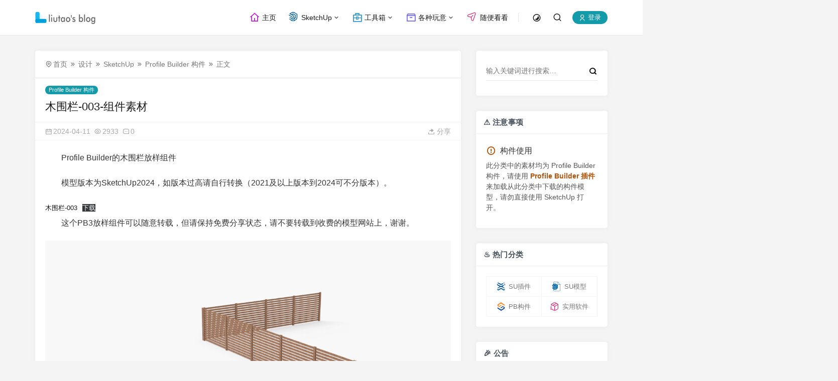

--- FILE ---
content_type: text/html; charset=UTF-8
request_url: https://www.liutao91.cn/4828.html
body_size: 15695
content:
<!doctype html>
<html style="--accent-color:#149baa;" lang="zh-Hans">
<head>
<meta charset="UTF-8">
<meta name="viewport" content="width=device-width, initial-scale=1, user-scalable=no">
<title>木围栏-003-组件素材 &#8211; liutao blog</title>
<meta name='robots' content='max-image-preview:large' />
	<style>img:is([sizes="auto" i], [sizes^="auto," i]) { contain-intrinsic-size: 3000px 1500px }</style>
	<!--
<style type="text/css">
html, body {
    filter: 
progid:DXImageTransform.Microsoft.BasicImage(grayscale=1);
    -webkit-filter: grayscale(100%);
    -moz-filter: grayscale(100%);
    -ms-filter: grayscale(100%);
    -o-filter: grayscale(100%);
    filter: grayscale(100%);
    filter: gray;
}
</style>
 --><link rel='dns-prefetch' href='//cdnjs.loli.net' />
<link rel='dns-prefetch' href='//cdn.liutao91.cn' />
<script type="text/javascript">
/* <![CDATA[ */
window._wpemojiSettings = {"baseUrl":"https:\/\/s.w.org\/images\/core\/emoji\/15.0.3\/72x72\/","ext":".png","svgUrl":"https:\/\/s.w.org\/images\/core\/emoji\/15.0.3\/svg\/","svgExt":".svg","source":{"concatemoji":"https:\/\/www.liutao91.cn\/wp-includes\/js\/wp-emoji-release.min.js"}};
/*! This file is auto-generated */
!function(i,n){var o,s,e;function c(e){try{var t={supportTests:e,timestamp:(new Date).valueOf()};sessionStorage.setItem(o,JSON.stringify(t))}catch(e){}}function p(e,t,n){e.clearRect(0,0,e.canvas.width,e.canvas.height),e.fillText(t,0,0);var t=new Uint32Array(e.getImageData(0,0,e.canvas.width,e.canvas.height).data),r=(e.clearRect(0,0,e.canvas.width,e.canvas.height),e.fillText(n,0,0),new Uint32Array(e.getImageData(0,0,e.canvas.width,e.canvas.height).data));return t.every(function(e,t){return e===r[t]})}function u(e,t,n){switch(t){case"flag":return n(e,"\ud83c\udff3\ufe0f\u200d\u26a7\ufe0f","\ud83c\udff3\ufe0f\u200b\u26a7\ufe0f")?!1:!n(e,"\ud83c\uddfa\ud83c\uddf3","\ud83c\uddfa\u200b\ud83c\uddf3")&&!n(e,"\ud83c\udff4\udb40\udc67\udb40\udc62\udb40\udc65\udb40\udc6e\udb40\udc67\udb40\udc7f","\ud83c\udff4\u200b\udb40\udc67\u200b\udb40\udc62\u200b\udb40\udc65\u200b\udb40\udc6e\u200b\udb40\udc67\u200b\udb40\udc7f");case"emoji":return!n(e,"\ud83d\udc26\u200d\u2b1b","\ud83d\udc26\u200b\u2b1b")}return!1}function f(e,t,n){var r="undefined"!=typeof WorkerGlobalScope&&self instanceof WorkerGlobalScope?new OffscreenCanvas(300,150):i.createElement("canvas"),a=r.getContext("2d",{willReadFrequently:!0}),o=(a.textBaseline="top",a.font="600 32px Arial",{});return e.forEach(function(e){o[e]=t(a,e,n)}),o}function t(e){var t=i.createElement("script");t.src=e,t.defer=!0,i.head.appendChild(t)}"undefined"!=typeof Promise&&(o="wpEmojiSettingsSupports",s=["flag","emoji"],n.supports={everything:!0,everythingExceptFlag:!0},e=new Promise(function(e){i.addEventListener("DOMContentLoaded",e,{once:!0})}),new Promise(function(t){var n=function(){try{var e=JSON.parse(sessionStorage.getItem(o));if("object"==typeof e&&"number"==typeof e.timestamp&&(new Date).valueOf()<e.timestamp+604800&&"object"==typeof e.supportTests)return e.supportTests}catch(e){}return null}();if(!n){if("undefined"!=typeof Worker&&"undefined"!=typeof OffscreenCanvas&&"undefined"!=typeof URL&&URL.createObjectURL&&"undefined"!=typeof Blob)try{var e="postMessage("+f.toString()+"("+[JSON.stringify(s),u.toString(),p.toString()].join(",")+"));",r=new Blob([e],{type:"text/javascript"}),a=new Worker(URL.createObjectURL(r),{name:"wpTestEmojiSupports"});return void(a.onmessage=function(e){c(n=e.data),a.terminate(),t(n)})}catch(e){}c(n=f(s,u,p))}t(n)}).then(function(e){for(var t in e)n.supports[t]=e[t],n.supports.everything=n.supports.everything&&n.supports[t],"flag"!==t&&(n.supports.everythingExceptFlag=n.supports.everythingExceptFlag&&n.supports[t]);n.supports.everythingExceptFlag=n.supports.everythingExceptFlag&&!n.supports.flag,n.DOMReady=!1,n.readyCallback=function(){n.DOMReady=!0}}).then(function(){return e}).then(function(){var e;n.supports.everything||(n.readyCallback(),(e=n.source||{}).concatemoji?t(e.concatemoji):e.wpemoji&&e.twemoji&&(t(e.twemoji),t(e.wpemoji)))}))}((window,document),window._wpemojiSettings);
/* ]]> */
</script>
<link rel='stylesheet' id='menu-icons-extra-css' href='https://cdn.liutao91.cn/wp-content/plugins/menu-icons/css/extra.min.css?ver=0.13.16' type='text/css' media='all' />
<style id='wp-emoji-styles-inline-css' type='text/css'>

	img.wp-smiley, img.emoji {
		display: inline !important;
		border: none !important;
		box-shadow: none !important;
		height: 1em !important;
		width: 1em !important;
		margin: 0 0.07em !important;
		vertical-align: -0.1em !important;
		background: none !important;
		padding: 0 !important;
	}
</style>
<link rel='stylesheet' id='wp-block-library-css' href='https://cdn.liutao91.cn/wp-includes/css/dist/block-library/style.min.css' type='text/css' media='all' />
<link rel='stylesheet' id='xintheme_blocks_block_assets-css' href='https://cdn.liutao91.cn/wp-content/plugins/XinTheme-Block/static/css/blocks.style.build.css?ver=1.1' type='text/css' media='all' />
<style id='classic-theme-styles-inline-css' type='text/css'>
/*! This file is auto-generated */
.wp-block-button__link{color:#fff;background-color:#32373c;border-radius:9999px;box-shadow:none;text-decoration:none;padding:calc(.667em + 2px) calc(1.333em + 2px);font-size:1.125em}.wp-block-file__button{background:#32373c;color:#fff;text-decoration:none}
</style>
<style id='global-styles-inline-css' type='text/css'>
:root{--wp--preset--aspect-ratio--square: 1;--wp--preset--aspect-ratio--4-3: 4/3;--wp--preset--aspect-ratio--3-4: 3/4;--wp--preset--aspect-ratio--3-2: 3/2;--wp--preset--aspect-ratio--2-3: 2/3;--wp--preset--aspect-ratio--16-9: 16/9;--wp--preset--aspect-ratio--9-16: 9/16;--wp--preset--color--black: #000000;--wp--preset--color--cyan-bluish-gray: #abb8c3;--wp--preset--color--white: #ffffff;--wp--preset--color--pale-pink: #f78da7;--wp--preset--color--vivid-red: #cf2e2e;--wp--preset--color--luminous-vivid-orange: #ff6900;--wp--preset--color--luminous-vivid-amber: #fcb900;--wp--preset--color--light-green-cyan: #7bdcb5;--wp--preset--color--vivid-green-cyan: #00d084;--wp--preset--color--pale-cyan-blue: #8ed1fc;--wp--preset--color--vivid-cyan-blue: #0693e3;--wp--preset--color--vivid-purple: #9b51e0;--wp--preset--gradient--vivid-cyan-blue-to-vivid-purple: linear-gradient(135deg,rgba(6,147,227,1) 0%,rgb(155,81,224) 100%);--wp--preset--gradient--light-green-cyan-to-vivid-green-cyan: linear-gradient(135deg,rgb(122,220,180) 0%,rgb(0,208,130) 100%);--wp--preset--gradient--luminous-vivid-amber-to-luminous-vivid-orange: linear-gradient(135deg,rgba(252,185,0,1) 0%,rgba(255,105,0,1) 100%);--wp--preset--gradient--luminous-vivid-orange-to-vivid-red: linear-gradient(135deg,rgba(255,105,0,1) 0%,rgb(207,46,46) 100%);--wp--preset--gradient--very-light-gray-to-cyan-bluish-gray: linear-gradient(135deg,rgb(238,238,238) 0%,rgb(169,184,195) 100%);--wp--preset--gradient--cool-to-warm-spectrum: linear-gradient(135deg,rgb(74,234,220) 0%,rgb(151,120,209) 20%,rgb(207,42,186) 40%,rgb(238,44,130) 60%,rgb(251,105,98) 80%,rgb(254,248,76) 100%);--wp--preset--gradient--blush-light-purple: linear-gradient(135deg,rgb(255,206,236) 0%,rgb(152,150,240) 100%);--wp--preset--gradient--blush-bordeaux: linear-gradient(135deg,rgb(254,205,165) 0%,rgb(254,45,45) 50%,rgb(107,0,62) 100%);--wp--preset--gradient--luminous-dusk: linear-gradient(135deg,rgb(255,203,112) 0%,rgb(199,81,192) 50%,rgb(65,88,208) 100%);--wp--preset--gradient--pale-ocean: linear-gradient(135deg,rgb(255,245,203) 0%,rgb(182,227,212) 50%,rgb(51,167,181) 100%);--wp--preset--gradient--electric-grass: linear-gradient(135deg,rgb(202,248,128) 0%,rgb(113,206,126) 100%);--wp--preset--gradient--midnight: linear-gradient(135deg,rgb(2,3,129) 0%,rgb(40,116,252) 100%);--wp--preset--font-size--small: 13px;--wp--preset--font-size--medium: 20px;--wp--preset--font-size--large: 36px;--wp--preset--font-size--x-large: 42px;--wp--preset--spacing--20: 0.44rem;--wp--preset--spacing--30: 0.67rem;--wp--preset--spacing--40: 1rem;--wp--preset--spacing--50: 1.5rem;--wp--preset--spacing--60: 2.25rem;--wp--preset--spacing--70: 3.38rem;--wp--preset--spacing--80: 5.06rem;--wp--preset--shadow--natural: 6px 6px 9px rgba(0, 0, 0, 0.2);--wp--preset--shadow--deep: 12px 12px 50px rgba(0, 0, 0, 0.4);--wp--preset--shadow--sharp: 6px 6px 0px rgba(0, 0, 0, 0.2);--wp--preset--shadow--outlined: 6px 6px 0px -3px rgba(255, 255, 255, 1), 6px 6px rgba(0, 0, 0, 1);--wp--preset--shadow--crisp: 6px 6px 0px rgba(0, 0, 0, 1);}:where(.is-layout-flex){gap: 0.5em;}:where(.is-layout-grid){gap: 0.5em;}body .is-layout-flex{display: flex;}.is-layout-flex{flex-wrap: wrap;align-items: center;}.is-layout-flex > :is(*, div){margin: 0;}body .is-layout-grid{display: grid;}.is-layout-grid > :is(*, div){margin: 0;}:where(.wp-block-columns.is-layout-flex){gap: 2em;}:where(.wp-block-columns.is-layout-grid){gap: 2em;}:where(.wp-block-post-template.is-layout-flex){gap: 1.25em;}:where(.wp-block-post-template.is-layout-grid){gap: 1.25em;}.has-black-color{color: var(--wp--preset--color--black) !important;}.has-cyan-bluish-gray-color{color: var(--wp--preset--color--cyan-bluish-gray) !important;}.has-white-color{color: var(--wp--preset--color--white) !important;}.has-pale-pink-color{color: var(--wp--preset--color--pale-pink) !important;}.has-vivid-red-color{color: var(--wp--preset--color--vivid-red) !important;}.has-luminous-vivid-orange-color{color: var(--wp--preset--color--luminous-vivid-orange) !important;}.has-luminous-vivid-amber-color{color: var(--wp--preset--color--luminous-vivid-amber) !important;}.has-light-green-cyan-color{color: var(--wp--preset--color--light-green-cyan) !important;}.has-vivid-green-cyan-color{color: var(--wp--preset--color--vivid-green-cyan) !important;}.has-pale-cyan-blue-color{color: var(--wp--preset--color--pale-cyan-blue) !important;}.has-vivid-cyan-blue-color{color: var(--wp--preset--color--vivid-cyan-blue) !important;}.has-vivid-purple-color{color: var(--wp--preset--color--vivid-purple) !important;}.has-black-background-color{background-color: var(--wp--preset--color--black) !important;}.has-cyan-bluish-gray-background-color{background-color: var(--wp--preset--color--cyan-bluish-gray) !important;}.has-white-background-color{background-color: var(--wp--preset--color--white) !important;}.has-pale-pink-background-color{background-color: var(--wp--preset--color--pale-pink) !important;}.has-vivid-red-background-color{background-color: var(--wp--preset--color--vivid-red) !important;}.has-luminous-vivid-orange-background-color{background-color: var(--wp--preset--color--luminous-vivid-orange) !important;}.has-luminous-vivid-amber-background-color{background-color: var(--wp--preset--color--luminous-vivid-amber) !important;}.has-light-green-cyan-background-color{background-color: var(--wp--preset--color--light-green-cyan) !important;}.has-vivid-green-cyan-background-color{background-color: var(--wp--preset--color--vivid-green-cyan) !important;}.has-pale-cyan-blue-background-color{background-color: var(--wp--preset--color--pale-cyan-blue) !important;}.has-vivid-cyan-blue-background-color{background-color: var(--wp--preset--color--vivid-cyan-blue) !important;}.has-vivid-purple-background-color{background-color: var(--wp--preset--color--vivid-purple) !important;}.has-black-border-color{border-color: var(--wp--preset--color--black) !important;}.has-cyan-bluish-gray-border-color{border-color: var(--wp--preset--color--cyan-bluish-gray) !important;}.has-white-border-color{border-color: var(--wp--preset--color--white) !important;}.has-pale-pink-border-color{border-color: var(--wp--preset--color--pale-pink) !important;}.has-vivid-red-border-color{border-color: var(--wp--preset--color--vivid-red) !important;}.has-luminous-vivid-orange-border-color{border-color: var(--wp--preset--color--luminous-vivid-orange) !important;}.has-luminous-vivid-amber-border-color{border-color: var(--wp--preset--color--luminous-vivid-amber) !important;}.has-light-green-cyan-border-color{border-color: var(--wp--preset--color--light-green-cyan) !important;}.has-vivid-green-cyan-border-color{border-color: var(--wp--preset--color--vivid-green-cyan) !important;}.has-pale-cyan-blue-border-color{border-color: var(--wp--preset--color--pale-cyan-blue) !important;}.has-vivid-cyan-blue-border-color{border-color: var(--wp--preset--color--vivid-cyan-blue) !important;}.has-vivid-purple-border-color{border-color: var(--wp--preset--color--vivid-purple) !important;}.has-vivid-cyan-blue-to-vivid-purple-gradient-background{background: var(--wp--preset--gradient--vivid-cyan-blue-to-vivid-purple) !important;}.has-light-green-cyan-to-vivid-green-cyan-gradient-background{background: var(--wp--preset--gradient--light-green-cyan-to-vivid-green-cyan) !important;}.has-luminous-vivid-amber-to-luminous-vivid-orange-gradient-background{background: var(--wp--preset--gradient--luminous-vivid-amber-to-luminous-vivid-orange) !important;}.has-luminous-vivid-orange-to-vivid-red-gradient-background{background: var(--wp--preset--gradient--luminous-vivid-orange-to-vivid-red) !important;}.has-very-light-gray-to-cyan-bluish-gray-gradient-background{background: var(--wp--preset--gradient--very-light-gray-to-cyan-bluish-gray) !important;}.has-cool-to-warm-spectrum-gradient-background{background: var(--wp--preset--gradient--cool-to-warm-spectrum) !important;}.has-blush-light-purple-gradient-background{background: var(--wp--preset--gradient--blush-light-purple) !important;}.has-blush-bordeaux-gradient-background{background: var(--wp--preset--gradient--blush-bordeaux) !important;}.has-luminous-dusk-gradient-background{background: var(--wp--preset--gradient--luminous-dusk) !important;}.has-pale-ocean-gradient-background{background: var(--wp--preset--gradient--pale-ocean) !important;}.has-electric-grass-gradient-background{background: var(--wp--preset--gradient--electric-grass) !important;}.has-midnight-gradient-background{background: var(--wp--preset--gradient--midnight) !important;}.has-small-font-size{font-size: var(--wp--preset--font-size--small) !important;}.has-medium-font-size{font-size: var(--wp--preset--font-size--medium) !important;}.has-large-font-size{font-size: var(--wp--preset--font-size--large) !important;}.has-x-large-font-size{font-size: var(--wp--preset--font-size--x-large) !important;}
:where(.wp-block-post-template.is-layout-flex){gap: 1.25em;}:where(.wp-block-post-template.is-layout-grid){gap: 1.25em;}
:where(.wp-block-columns.is-layout-flex){gap: 2em;}:where(.wp-block-columns.is-layout-grid){gap: 2em;}
:root :where(.wp-block-pullquote){font-size: 1.5em;line-height: 1.6;}
</style>
<link rel='stylesheet' id='remixicon-css' href='https://cdnjs.loli.net/ajax/libs/remixicon/4.2.0/remixicon.min.css' type='text/css' media='all' />
<link rel='stylesheet' id='fancybox-css' href='https://cdnjs.loli.net/ajax/libs/fancybox/3.5.7/jquery.fancybox.min.css' type='text/css' media='all' />
<style id='akismet-widget-style-inline-css' type='text/css'>

			.a-stats {
				--akismet-color-mid-green: #357b49;
				--akismet-color-white: #fff;
				--akismet-color-light-grey: #f6f7f7;

				max-width: 350px;
				width: auto;
			}

			.a-stats * {
				all: unset;
				box-sizing: border-box;
			}

			.a-stats strong {
				font-weight: 600;
			}

			.a-stats a.a-stats__link,
			.a-stats a.a-stats__link:visited,
			.a-stats a.a-stats__link:active {
				background: var(--akismet-color-mid-green);
				border: none;
				box-shadow: none;
				border-radius: 8px;
				color: var(--akismet-color-white);
				cursor: pointer;
				display: block;
				font-family: -apple-system, BlinkMacSystemFont, 'Segoe UI', 'Roboto', 'Oxygen-Sans', 'Ubuntu', 'Cantarell', 'Helvetica Neue', sans-serif;
				font-weight: 500;
				padding: 12px;
				text-align: center;
				text-decoration: none;
				transition: all 0.2s ease;
			}

			/* Extra specificity to deal with TwentyTwentyOne focus style */
			.widget .a-stats a.a-stats__link:focus {
				background: var(--akismet-color-mid-green);
				color: var(--akismet-color-white);
				text-decoration: none;
			}

			.a-stats a.a-stats__link:hover {
				filter: brightness(110%);
				box-shadow: 0 4px 12px rgba(0, 0, 0, 0.06), 0 0 2px rgba(0, 0, 0, 0.16);
			}

			.a-stats .count {
				color: var(--akismet-color-white);
				display: block;
				font-size: 1.5em;
				line-height: 1.4;
				padding: 0 13px;
				white-space: nowrap;
			}
		
</style>
<link rel='stylesheet' id='autumn-css' href='https://cdn.liutao91.cn/wp-content/themes/Autumn-Pro/static/css/style-6.5.css?ver=6.5' type='text/css' media='all' />
<link rel='stylesheet' id='open-social-style-css' href='https://cdn.liutao91.cn/wp-content/plugins/open-social/res/main.css?v=1576467168' type='text/css' media='all' />
<!--n2css--><!--n2js--><script type="text/javascript" src="https://cdn.liutao91.cn/wp-includes/js/jquery/jquery.min.js?ver=3.7.1" id="jquery-core-js"></script>
<script type="text/javascript" src="https://cdn.liutao91.cn/wp-content/plugins/XinTheme-Block/static/js/blocks.front.build.js?ver=1.1" id="xintheme-blocks-block-front-js-js"></script>
<script type="text/javascript" src="https://cdn.liutao91.cn/wp-content/plugins/XinTheme-Block/static/js/prismjs.min.js?ver=1.1" id="prism-js-js"></script>
<script type="text/javascript" src="https://static.geetest.com/v4/gt4.js?ver=2.1" id="Gt4-js"></script>
<script type="text/javascript" src="https://cdnjs.loli.net/ajax/libs/fancybox/3.5.7/jquery.fancybox.min.js" id="fancybox-js"></script>
<script type="text/javascript" src="https://cdnjs.loli.net/ajax/libs/lazysizes/5.3.2/lazysizes.min.js" id="lazysizes-js"></script>
<script type="text/javascript" src="https://cdnjs.loli.net/ajax/libs/lazysizes/5.3.2/plugins/unveilhooks/ls.unveilhooks.min.js" id="unveilhooks-js"></script>
<script type="text/javascript" src="https://cdn.liutao91.cn/wp-content/themes/Autumn-Pro/static/js/theia-sticky-sidebar.js?ver=1.7" id="sticky-sidebar-js"></script>
<script type="text/javascript" id="autumn-js-before">
/* <![CDATA[ */
var ajaxurl	= "https://www.liutao91.cn/wp-admin/admin-ajax.php";
/* ]]> */
</script>
<script type="text/javascript" src="https://cdn.liutao91.cn/wp-content/themes/Autumn-Pro/static/js/script-6.5.js?ver=6.5" id="autumn-js"></script>
<script type="text/javascript" src="https://cdn.liutao91.cn/wp-content/plugins/open-social/res/jquery.qrcode.min.js" id="jquery.qrcode-js"></script>
<script type="text/javascript" src="https://cdnjs.loli.net/ajax/libs/qrcodejs/1.0.0/qrcode.min.js" id="qrcodejs-js"></script>

<link rel="canonical" href="https://www.liutao91.cn/4828.html" />
<link rel="alternate" title="oEmbed (JSON)" type="application/json+oembed" href="https://www.liutao91.cn/wp-json/oembed/1.0/embed?url=https%3A%2F%2Fwww.liutao91.cn%2F4828.html" />
<link rel="alternate" title="oEmbed (XML)" type="text/xml+oembed" href="https://www.liutao91.cn/wp-json/oembed/1.0/embed?url=https%3A%2F%2Fwww.liutao91.cn%2F4828.html&#038;format=xml" />
<style>
        html {
            overflow-y: scroll;
        }

        :root {
            overflow-y: auto;
            overflow-x: hidden;
        }

        :root body {
            position: absolute;
        }

        body {
            width: 100vw;
            overflow: hidden;
        }
    </style>
        <style>
        /* 最近评论者头像样式 */
        .wpavatar-latest-commenters {
            display: flex;
            flex-wrap: wrap;
            gap: 10px;
            align-items: center;
            justify-content: center;
        }
        .wpavatar-latest-commenters .comment-avatar {
            display: flex;
            flex-direction: column;
            align-items: center;
            text-align: center;
        }
        .wpavatar-latest-commenters .comment-avatar a {
            display: inline-block;
            overflow: hidden;
            margin-left: -15px;
        }
        .wpavatar-latest-commenters .comment-avatar:first-child a {
            margin-left: 0;
        }
        .wpavatar-latest-commenters .comment-avatar img {
            border-radius: 50%;
            width: auto;
            display: inline-block;
            overflow: hidden;
            box-shadow: 0 1px 0 1px rgba(0, 0, 0, .1);
            border: 3px solid #FFF;
            position: relative;
        }
        .wpavatar-latest-commenters .comment-avatar img:hover {
            border: 3px solid #000;
            z-index: 10;
        }
        .wpavatar-latest-commenters .comment-author-name {
            font-size: 12px;
            margin-top: 5px;
            display: block;
            max-width: 90px;
            overflow: hidden;
            text-overflow: ellipsis;
            white-space: nowrap;
        }

        /* 用户头像列表样式 */
        .wpavatar-latest-users,
        .wpavatar-random-users {
            display: flex;
            flex-wrap: wrap;
            gap: 15px;
            justify-content: center;
        }
        .wpavatar-latest-user,
        .wpavatar-random-user {
            display: flex;
            flex-direction: column;
            align-items: center;
            text-align: center;
            width: 80px;
        }
        .wpavatar-latest-user img,
        .wpavatar-random-user img {
            border-radius: 50%;
            margin-bottom: 5px;
            box-shadow: 0 1px 3px rgba(0, 0, 0, 0.1);
        }
        .wpavatar-latest-user-name,
        .wpavatar-random-user-name {
            font-size: 12px;
            line-height: 1.3;
            margin-top: 5px;
            word-break: break-word;
            max-width: 100%;
            overflow: hidden;
            text-overflow: ellipsis;
        }
        </style>
        <link rel="shortcut icon" href=https://cdn.liutao91.cn/wp-content/uploads/2023/12/logo.svg?orientation=&width=&height=" />
</head>
<body id="body" class="post-template-default single single-post postid-4828 single-format-standard">
<script type="text/javascript">
init_color_scheme(true);
</script>
<div class="site">
	<header class="site-header">
		<div class="container">
			<div class="navbar">
				<div class="branding-within">
										<a class="logo" href="https://www.liutao91.cn" rel="home"><img src="https://cdn.liutao91.cn/wp-content/uploads/2024/01/logo_B_L.svg?orientation=&width=&height=" alt="liutao blog"></a>
										<a class="logo dark_logo" href="https://www.liutao91.cn" rel="home"><img src="https://cdn.liutao91.cn/wp-content/uploads/2024/01/logo_H_L.svg?orientation=&width=&height=" alt="liutao blog"></a>
														</div>
				<nav class="main-menu hidden-xs hidden-sm hidden-md">
				<ul id="menu-primary" class="nav-list u-plain-list">
				<li id="menu-item-1375" class="menu-item menu-item-type-custom menu-item-object-custom menu-item-home menu-item-1375"><a href="//www.liutao91.cn"><i class="ri-home-4-line ri-xl" style="color: #C026D3;"></i> 主页</a></li>
<li id="menu-item-2517" class="menu-item menu-item-type-taxonomy menu-item-object-category current-post-ancestor menu-item-has-children menu-item-2517"><a href="https://www.liutao91.cn/sketchup"><img src="https://cdn.liutao91.cn/wp-content/uploads/2024/06/su1.svg" class="_mi _before _svg" aria-hidden="true" alt="" width="64" height="64" style="width:1.4em;vertical-align:text-bottom;"/><span>SketchUp</span></a>
<ul class="sub-menu">
	<li id="menu-item-2528" class="menu-item menu-item-type-taxonomy menu-item-object-category menu-item-2528"><a href="https://www.liutao91.cn/sketchup-plugin"><img src="https://cdn.liutao91.cn/wp-content/uploads/2024/06/sucj.svg" class="_mi _before _svg" aria-hidden="true" alt="" width="64" height="64" style="width:1.4em;vertical-align:sub;"/><span>SketchUp 插件</span></a></li>
	<li id="menu-item-3010" class="menu-item menu-item-type-taxonomy menu-item-object-category menu-item-3010"><a href="https://www.liutao91.cn/sketchup-model"><img src="https://cdn.liutao91.cn/wp-content/uploads/2024/06/skp.svg" class="_mi _before _svg" aria-hidden="true" alt="" width="64" height="64" style="width:1.4em;vertical-align:text-bottom;"/><span>SketchUp 模型</span></a></li>
	<li id="menu-item-4902" class="menu-item menu-item-type-taxonomy menu-item-object-category menu-item-4902"><a href="https://www.liutao91.cn/sketchup-tutorials"><img src="https://cdn.liutao91.cn/wp-content/uploads/2024/06/su1.svg" class="_mi _before _svg" aria-hidden="true" alt="" width="64" height="64" style="width:1.4em;vertical-align:text-bottom;"/><span>SketchUp 教程</span></a></li>
	<li id="menu-item-4728" class="menu-item menu-item-type-taxonomy menu-item-object-category menu-item-4728"><a href="https://www.liutao91.cn/dc"><img src="https://cdn.liutao91.cn/wp-content/uploads/2024/06/dtzj.svg" class="_mi _before _svg" aria-hidden="true" alt="" width="64" height="64" style="width:1.4em;vertical-align:text-bottom;"/><span>SketchUp 动态组件</span></a></li>
	<li id="menu-item-3646" class="menu-item menu-item-type-taxonomy menu-item-object-category current-post-ancestor current-menu-parent current-post-parent menu-item-3646"><a href="https://www.liutao91.cn/profile-builder-3-component-material"><img src="https://cdn.liutao91.cn/wp-content/uploads/2024/06/pb1.svg" class="_mi _before _svg" aria-hidden="true" alt="" width="64" height="64" style="width:1.4em;vertical-align:text-bottom;"/><span>Profile Builder 构件</span></a></li>
	<li id="menu-item-4316" class="menu-item menu-item-type-taxonomy menu-item-object-category menu-item-4316"><a href="https://www.liutao91.cn/ruby-for-sketchup"><i class="ri-vip-diamond-line ri-lg" style="color: #DC2626;"></i> Ruby for SketchUp</a></li>
	<li id="menu-item-4830" class="menu-item menu-item-type-custom menu-item-object-custom menu-item-has-children menu-item-4830"><a href="#"><i class="ri-image-edit-line ri-lg" style="color: #4F46E5;"></i> SketchUp 渲染</a>
	<ul class="sub-menu">
		<li id="menu-item-2529" class="menu-item menu-item-type-taxonomy menu-item-object-category menu-item-2529"><a href="https://www.liutao91.cn/encape-for-sketchup"><img src="https://cdn.liutao91.cn/wp-content/uploads/2024/06/ens.svg" class="_mi _before _svg" aria-hidden="true" alt="" width="64" height="64" style="width:1.4em;vertical-align:text-bottom;"/><span>Encape For SketchUp</span></a></li>
		<li id="menu-item-2530" class="menu-item menu-item-type-taxonomy menu-item-object-category menu-item-2530"><a href="https://www.liutao91.cn/vray-for-sketchup"><img src="https://cdn.liutao91.cn/wp-content/uploads/2024/06/vray-m.svg" class="_mi _before _svg" aria-hidden="true" alt="" width="64" height="64" style="width:1.4em;vertical-align:text-bottom;"/><span>Vray For SketchUp</span></a></li>
	</ul>
</li>
</ul>
</li>
<li id="menu-item-5117" class="menu-item menu-item-type-custom menu-item-object-custom menu-item-has-children menu-item-5117"><a href="#"><i class="ri-briefcase-4-line ri-xl" style="color: #359DD2;"></i> 工具箱</a>
<ul class="sub-menu">
	<li id="menu-item-5239" class="menu-item menu-item-type-custom menu-item-object-custom menu-item-5239"><a href="/tools/pdfzh/"><i class="ri-file-pdf-2-line ri-lg" style="color: #DE1B1B;"></i> PDF转SVG/PNG</a></li>
	<li id="menu-item-5118" class="menu-item menu-item-type-custom menu-item-object-custom menu-item-5118"><a href="/tools/qr_scan/"><i class="ri-qr-scan-2-line ri-lg" style="color: #7C3AED;"></i> 二维码识别</a></li>
	<li id="menu-item-5232" class="menu-item menu-item-type-custom menu-item-object-custom menu-item-5232"><a href="/tools/zh/"><i class="ri-exchange-2-line ri-lg" style="color: #24A37C;"></i> 单位换算器</a></li>
	<li id="menu-item-5233" class="menu-item menu-item-type-custom menu-item-object-custom menu-item-5233"><a href="/tools/gushi/"><i class="ri-book-open-line ri-lg" style="color: #903D3D;"></i> 古诗在线阅读</a></li>
</ul>
</li>
<li id="menu-item-962" class="menu-item menu-item-type-taxonomy menu-item-object-category menu-item-has-children menu-item-962"><a href="https://www.liutao91.cn/avarietyofstuff"><i class="ri-archive-2-line ri-xl" style="color: #7770E8;"></i> 各种玩意</a>
<ul class="sub-menu">
	<li id="menu-item-8" class="menu-item menu-item-type-taxonomy menu-item-object-category current-post-ancestor menu-item-has-children menu-item-8"><a href="https://www.liutao91.cn/design"><i class="ri-haze-line ri-lg" style="color: #EA580C;"></i> 设计</a>
	<ul class="sub-menu">
		<li id="menu-item-3258" class="menu-item menu-item-type-taxonomy menu-item-object-category menu-item-has-children menu-item-3258"><a href="https://www.liutao91.cn/rendering-software"><i class="ri-image-2-line ri-lg" style="color: #DB2777;"></i> 独立渲染软件</a>
		<ul class="sub-menu">
			<li id="menu-item-2535" class="menu-item menu-item-type-taxonomy menu-item-object-category menu-item-2535"><a href="https://www.liutao91.cn/lumion"><img src="https://cdn.liutao91.cn/wp-content/uploads/2024/07/lu.svg" class="_mi _before _svg" aria-hidden="true" alt="" width="64" height="64" style="width:1.4em;vertical-align:text-bottom;"/><span>Lumion</span></a></li>
			<li id="menu-item-3349" class="menu-item menu-item-type-taxonomy menu-item-object-category menu-item-3349"><a href="https://www.liutao91.cn/keyshot"><img src="https://cdn.liutao91.cn/wp-content/uploads/2024/07/keyshot.svg" class="_mi _before _svg" aria-hidden="true" alt="" width="64" height="64" style="width:1.4em;vertical-align:text-bottom;"/><span>KeyShot</span></a></li>
			<li id="menu-item-3259" class="menu-item menu-item-type-taxonomy menu-item-object-category menu-item-3259"><a href="https://www.liutao91.cn/twinmotion"><img src="https://cdn.liutao91.cn/wp-content/uploads/2024/07/tw.svg" class="_mi _before _svg" aria-hidden="true" alt="" width="64" height="64" style="width:1.4em;vertical-align:text-bottom;"/><span>Twinmotion</span></a></li>
		</ul>
</li>
		<li id="menu-item-3659" class="menu-item menu-item-type-custom menu-item-object-custom menu-item-has-children menu-item-3659"><a href="#"><i class="ri-archive-stack-line ri-lg" style="color: #0891B2;"></i> 其它软件</a>
		<ul class="sub-menu">
			<li id="menu-item-2524" class="menu-item menu-item-type-taxonomy menu-item-object-category menu-item-has-children menu-item-2524"><a href="https://www.liutao91.cn/3ds-max"><img src="https://cdn.liutao91.cn/wp-content/uploads/2024/07/max.svg" class="_mi _before _svg" aria-hidden="true" alt="" width="64" height="64" style="width:1.4em;vertical-align:text-bottom;"/><span>3Ds max</span></a>
			<ul class="sub-menu">
				<li id="menu-item-2552" class="menu-item menu-item-type-taxonomy menu-item-object-category menu-item-2552"><a href="https://www.liutao91.cn/vray-for-3ds-max"><img src="https://cdn.liutao91.cn/wp-content/uploads/2024/06/vray-m.svg" class="_mi _before _svg" aria-hidden="true" alt="" width="64" height="64" style="width:1.4em;vertical-align:text-bottom;"/><span>Vray For 3DS max</span></a></li>
			</ul>
</li>
			<li id="menu-item-3083" class="menu-item menu-item-type-taxonomy menu-item-object-category menu-item-3083"><a href="https://www.liutao91.cn/blender"><img src="https://cdn.liutao91.cn/wp-content/uploads/2024/07/bl.svg" class="_mi _before _svg" aria-hidden="true" alt="" width="64" height="64" style="width:1.4em;vertical-align:text-bottom;"/><span>Blender</span></a></li>
			<li id="menu-item-2518" class="menu-item menu-item-type-taxonomy menu-item-object-category menu-item-2518"><a href="https://www.liutao91.cn/rhino"><img src="https://cdn.liutao91.cn/wp-content/uploads/2024/07/rhino.svg" class="_mi _before _svg" aria-hidden="true" alt="" width="64" height="64" style="width:1.4em;vertical-align:text-bottom;"/><span>Rhino</span></a></li>
			<li id="menu-item-2525" class="menu-item menu-item-type-taxonomy menu-item-object-category menu-item-2525"><a href="https://www.liutao91.cn/auto-cad"><img src="https://cdn.liutao91.cn/wp-content/uploads/2024/07/cad.svg" class="_mi _before _svg" aria-hidden="true" alt="" width="64" height="64" style="width:1.4em;vertical-align:text-bottom;"/><span>Auto CAD</span></a></li>
			<li id="menu-item-2527" class="menu-item menu-item-type-taxonomy menu-item-object-category menu-item-2527"><a href="https://www.liutao91.cn/photoshop"><img src="https://cdn.liutao91.cn/wp-content/uploads/2024/07/ps.svg" class="_mi _before _svg" aria-hidden="true" alt="" width="64" height="64" style="width:1.4em;vertical-align:text-bottom;"/><span>PhotoShop</span></a></li>
			<li id="menu-item-2526" class="menu-item menu-item-type-taxonomy menu-item-object-category menu-item-2526"><a href="https://www.liutao91.cn/coreldraw"><img src="https://cdn.liutao91.cn/wp-content/uploads/2024/07/cdr.svg" class="_mi _before _svg" aria-hidden="true" alt="" width="64" height="64" style="width:1.4em;vertical-align:text-bottom;"/><span>CorelDRAW</span></a></li>
		</ul>
</li>
	</ul>
</li>
	<li id="menu-item-9" class="menu-item menu-item-type-taxonomy menu-item-object-category menu-item-has-children menu-item-9"><a href="https://www.liutao91.cn/software"><i class="ri-apps-2-add-line ri-lg" style="color: #DB2777;"></i> 软件</a>
	<ul class="sub-menu">
		<li id="menu-item-2631" class="menu-item menu-item-type-taxonomy menu-item-object-category menu-item-2631"><a href="https://www.liutao91.cn/software-skills"><i class="ri-sun-foggy-line ri-lg" style="color: #7C3AED;"></i> 软件使用技巧</a></li>
		<li id="menu-item-2587" class="menu-item menu-item-type-taxonomy menu-item-object-category menu-item-2587"><a href="https://www.liutao91.cn/windows-office"><i class="ri-windows-line ri-lg" style="color: #00ADEF;"></i> Windows/Office</a></li>
		<li id="menu-item-2596" class="menu-item menu-item-type-taxonomy menu-item-object-category menu-item-2596"><a href="https://www.liutao91.cn/utility-software"><i class="ri-computer-line ri-lg" style="color: #C026D3;"></i> 实用软件</a></li>
		<li id="menu-item-2629" class="menu-item menu-item-type-taxonomy menu-item-object-category menu-item-2629"><a href="https://www.liutao91.cn/mobile-apps"><i class="ri-tablet-line ri-lg" style="color: #4F46E5;"></i> 手机软件</a></li>
	</ul>
</li>
	<li id="menu-item-263" class="menu-item menu-item-type-taxonomy menu-item-object-category menu-item-has-children menu-item-263"><a href="https://www.liutao91.cn/website-building"><i class="ri-planet-line ri-lg" style="color: #7C3AED;"></i> 建站</a>
	<ul class="sub-menu">
		<li id="menu-item-2638" class="menu-item menu-item-type-taxonomy menu-item-object-category menu-item-2638"><a href="https://www.liutao91.cn/wordpress"><i class="ri-wordpress-fill ri-lg" style="color: #005F9E;"></i> WordPress</a></li>
		<li id="menu-item-2639" class="menu-item menu-item-type-taxonomy menu-item-object-category menu-item-2639"><a href="https://www.liutao91.cn/website-construction-related-software"><i class="ri-bubble-chart-line ri-lg" style="color: #7C3AED;"></i> 相关软件</a></li>
	</ul>
</li>
	<li id="menu-item-2495" class="menu-item menu-item-type-taxonomy menu-item-object-category menu-item-has-children menu-item-2495"><a href="https://www.liutao91.cn/program"><i class="ri-terminal-box-line ri-lg" style="color: #059669;"></i> 编程</a>
	<ul class="sub-menu">
		<li id="menu-item-2496" class="menu-item menu-item-type-taxonomy menu-item-object-category menu-item-2496"><a href="https://www.liutao91.cn/ruby"><i class="ri-vip-diamond-line ri-lg" style="color: #DC2626;"></i> Ruby</a></li>
		<li id="menu-item-2005" class="menu-item menu-item-type-taxonomy menu-item-object-category menu-item-2005"><a href="https://www.liutao91.cn/%e6%98%93%e8%af%ad%e8%a8%80"><img src="https://cdn.liutao91.cn/wp-content/uploads/2024/07/yi.svg" class="_mi _before _svg" aria-hidden="true" alt="" width="64" height="64" style="width:1.4em;vertical-align:text-bottom;"/><span>易语言</span></a></li>
	</ul>
</li>
	<li id="menu-item-2637" class="menu-item menu-item-type-taxonomy menu-item-object-category menu-item-2637"><a href="https://www.liutao91.cn/myworks"><i class="ri-landscape-line ri-lg" style="color: #4F46E5;"></i> 我的作品</a></li>
	<li id="menu-item-2636" class="menu-item menu-item-type-taxonomy menu-item-object-category menu-item-2636"><a href="https://www.liutao91.cn/personal"><i class="ri-user-line ri-lg" style="color: #0284C7;"></i> 个人</a></li>
	<li id="menu-item-949" class="menu-item menu-item-type-custom menu-item-object-custom menu-item-949"><a href="/tags"><i class="ri-pantone-line ri-lg" style="color: #4F46E5;"></i> 标签云</a></li>
</ul>
</li>
<li id="menu-item-779" class="menu-item menu-item-type-custom menu-item-object-custom menu-item-779"><a href="/sample-page"><img src="https://cdn.liutao91.cn/wp-content/uploads/2024/06/kk1.svg" class="_mi _before _svg" aria-hidden="true" alt="" width="64" height="64" style="width:1.4em;vertical-align:text-bottom;"/><span>随便看看</span></a></li>
				</ul>
				</nav>

				<div class="sep sep-right"></div>

								<a href="#" id="dahuzi-dark-switch" class="dark-switch">
					<i class="icon-icon_yejianmoshi dark"></i>
				</a>
				
				<div class="navbar-button">
					<a href="javascript:;" class="show-modal  search-button" data-target='.search-box' data-hash='1' data-action='get-modal-box' data-data='type=search'><i class="ri-search-line"></i></a>				</div>
								<div class="main-nav">
				
					<a class="dahuzi-land cd-signin" href="https://www.liutao91.cn/wp-login.php" rel="nofollow"><i class="ri-user-line"></i> 登录</a>
								</div>
				
				<div class="hamburger menu-toggle-wrapper">
					<div class="menu-toggle">
						<span></span>
						<span></span>
						<span></span>
					</div>
				</div>

			</div>
		</div>
	</header>



<div class="site-content container">
	<div class="row">
				
		<div class="col-lg-9">
			<div class="content-area">
				<main class="site-main">
				<article class="type-post post">

				<div class="term-bar breadcrumbs">
					<div class="term-info">
						<ul class="breadcrumb"><li><a href="https://www.liutao91.cn">首页</a></li>
<li><a href="https://www.liutao91.cn/design">设计</a></li>
<li><a href="https://www.liutao91.cn/sketchup">SketchUp</a></li>
<li><a href="https://www.liutao91.cn/profile-builder-3-component-material">Profile Builder 构件</a></li>
<li>正文</li></ul>					</div>
				</div>

				<header class="entry-header">
					<div class="entry-category"><a href="https://www.liutao91.cn/profile-builder-3-component-material" rel="category tag">Profile Builder 构件</a></div>
					<h1 class="entry-title">木围栏-003-组件素材</h1>
				</header>
				<div class="entry-action">
					<div>
						<a class="view" href="https://www.liutao91.cn/4828.html"><i class="ri-icon ri-calendar-2-line"></i><span class="count">2024-04-11</span></a>
												<a class="view" href="https://www.liutao91.cn/4828.html"><i class="ri-icon ri-eye-line"></i><span class="count">2933</span></a>
																		<a class="comment" href="https://www.liutao91.cn/4828.html#comments"><i class="ri-icon ri-message-3-line"></i><span class="count">0</span></a>
																	</div>
					<a href="javascript:;" class="show-modal  share-button" data-target='.share-box' data-hash='1' data-action='get-modal-box' data-data='post_id=4828&type=share'><i class="ri-share-forward-2-fill"></i><span> 分享</span></a>				</div>
				<div class="entry-wrapper">
					<div class="entry-content u-clearfix text_indent_2">

											
<p>Profile Builder的木围栏放样组件</p>



<p>模型版本为SketchUp2024，如版本过高请自行转换（2021及以上版本到2024可不分版本）。</p>



<div class="wp-block-file"><a id="wp-block-file--media-5823961a-9012-4a35-80d2-9d93929a2d04" href="https://cdn.liutao91.cn/wp-content/uploads/2024/04/木围栏-003.skp">木围栏-003</a><a href="https://cdn.liutao91.cn/wp-content/uploads/2024/04/木围栏-003.skp" class="wp-block-file__button wp-element-button" download aria-describedby="wp-block-file--media-5823961a-9012-4a35-80d2-9d93929a2d04">下载</a></div>



<p><span style="color: rgba(0, 0, 0, 0.8); font-family: &quot;Microsoft YaHei&quot;, &quot;WenQuanYi Micro Hei&quot;, Arial, Verdana, Tahoma, sans-serif; font-size: 16px; text-indent: 2em; white-space-collapse: collapse;">这个PB3放样组件可以随意转载，但请保持免费分享状态，请不要转载到收费的模型网站上，谢谢。</span></p>



<p><figure class="wp-block-image size-full" style="box-sizing: inherit; color: rgba(0, 0, 0, 0.8); font-family: &quot;Microsoft YaHei&quot;, &quot;WenQuanYi Micro Hei&quot;, Arial, Verdana, Tahoma, sans-serif; font-size: 16px; white-space-collapse: collapse;"><a data-fancybox="content" style="box-sizing: inherit; background-color: transparent; text-decoration-line: none; outline-style: none; outline-width: initial; color: rgb(26, 26, 26); margin-bottom: 0px !important;" href="https://cdn.liutao91.cn/wp-content/uploads/2024/04/%E5%9B%B4%E5%A2%99-002.png"></a></figure></p>



<p><div><span style="color: rgba(0, 0, 0, 0.8); font-family: &quot;Microsoft YaHei&quot;, &quot;WenQuanYi Micro Hei&quot;, Arial, Verdana, Tahoma, sans-serif; font-size: 16px; text-indent: 2em; white-space-collapse: collapse;"></span></div></p>



<figure class="wp-block-image size-full"><a data-fancybox="content" href="https://cdn.liutao91.cn/wp-content/uploads/2024/04/木围栏-003.png"><img fetchpriority="high" decoding="async" width="1200" height="838" src="https://cdn.liutao91.cn/wp-content/uploads/2024/04/木围栏-003.png" alt="" class="wp-image-4829" srcset="https://cdn.liutao91.cn/wp-content/uploads/2024/04/木围栏-003.png 1200w, https://cdn.liutao91.cn/wp-content/uploads/2024/04/木围栏-003-300x210.png 300w, https://cdn.liutao91.cn/wp-content/uploads/2024/04/木围栏-003-510x356.png 510w, https://cdn.liutao91.cn/wp-content/uploads/2024/04/木围栏-003-150x105.png 150w, https://cdn.liutao91.cn/wp-content/uploads/2024/04/木围栏-003-768x536.png 768w" sizes="(max-width: 1200px) 100vw, 1200px" /></a></figure>
					
					</div>

					<div class="entry-tags">
						标签：<a href="https://www.liutao91.cn/tag/pb" rel="tag">PB</a> · <a href="https://www.liutao91.cn/tag/profile-builder" rel="tag">Profile Builder</a> · <a href="https://www.liutao91.cn/tag/%e5%9b%b4%e6%a0%8f" rel="tag">围栏</a> · <a href="https://www.liutao91.cn/tag/%e6%94%be%e6%a0%b7" rel="tag">放样</a> · <a href="https://www.liutao91.cn/tag/%e6%9c%a8%e5%9b%b4%e6%a0%8f" rel="tag">木围栏</a> · <a href="https://www.liutao91.cn/tag/%e8%bd%ae%e5%bb%93" rel="tag">轮廓</a>					</div>

					<div class="modal-buttons"><a href="https://www.liutao91.cn/user/login" rel="nofollow" target="_blank" class="modal-button" title="您必须登录后才能收藏" onclick="return confirm('您必须登录后才能收藏，登录吗？');"><i class="ri-star-line"></i> 收藏<span class="count"> 0</span></a><a href="javascript:;" class="post-action post-like" data-action='post-action' data-data='post_id=4828&action=like' data-nonce='8df6e65d53' data-__data='1'><i class="ri-heart-line"></i> 点赞 <span class="post-action-count">0</span></a><a href="javascript:;" class="show-modal modal-button share-button" data-target='.share-box' data-hash='1' data-action='get-modal-box' data-data='post_id=4828&type=share'><i class="ri-share-forward-2-fill"></i><span> 分享</span></a></div>
				</div>
				</article>

				<div class="entry-navigation">
	
						
		<div class="nav previous">
			<img class="lazyload" data-srcset="https://cdn.liutao91.cn/wp-content/uploads/2024/04/%E5%9B%B4%E5%A2%99-002.png">
			<span>上一篇</span>
			<h4 class="entry-title">围墙-002-组件素材</h4>
			<a class="u-permalink" href="https://www.liutao91.cn/4826.html"></a>
		</div>
		
			<div class="nav next">
			<img class="lazyload" data-srcset="https://cdn.liutao91.cn/wp-content/uploads/2021/11/skpshj.png">
			<span>下一篇</span>
			<h4 class="entry-title">SU版本转换器速画家版-支持SketchUp2024</h4>
			<a class="u-permalink" href="https://www.liutao91.cn/4239.html"></a>
		</div>
		</div><div class="related-post rownone">
	<h3 class="section-title"><span>相关推荐</span></h3>
			<article class="post-list">
	<div class="post-wrapper">
		<div class="entry-media fit">
			<div class="placeholder">
				<a href="https://www.liutao91.cn/5190.html">
				<img class="lazyload" data-srcset="https://cdn.liutao91.cn/wp-content/uploads/2025/06/%E5%9B%B4%E5%A2%99-003.png" alt="围墙-003-组件素材">
				</a>
			</div>
		</div>
		<div class="entry-wrapper">
			<header class="entry-header">
			<div class="entry-meta">
				<span class="meta-category">
					<a href="https://www.liutao91.cn/profile-builder-3-component-material" rel="category tag">Profile Builder 构件</a>				</span>
				<span class="meta-time">
					2025-06-25				</span>
			</div>
			<h2 class="entry-title"><a href="https://www.liutao91.cn/5190.html" rel="bookmark">围墙-003-组件素材</a></h2>
			</header>
			<div class="entry-excerpt u-text-format">
				<p>构件下载 这个PB放样组件可以随意转载，但请保持免费分享状态，请不要转载到收费的模型网站上，谢谢。 此围墙的模型， &#8230;</p>
			</div>
		</div>
	</div>
	</article>
		<article class="post-list">
	<div class="post-wrapper">
		<div class="entry-media fit">
			<div class="placeholder">
				<a href="https://www.liutao91.cn/4826.html">
				<img class="lazyload" data-srcset="https://cdn.liutao91.cn/wp-content/uploads/2024/04/%E5%9B%B4%E5%A2%99-002.png" alt="围墙-002-组件素材">
				</a>
			</div>
		</div>
		<div class="entry-wrapper">
			<header class="entry-header">
			<div class="entry-meta">
				<span class="meta-category">
					<a href="https://www.liutao91.cn/profile-builder-3-component-material" rel="category tag">Profile Builder 构件</a>				</span>
				<span class="meta-time">
					2024-04-11				</span>
			</div>
			<h2 class="entry-title"><a href="https://www.liutao91.cn/4826.html" rel="bookmark">围墙-002-组件素材</a></h2>
			</header>
			<div class="entry-excerpt u-text-format">
				<p>Profile Builder的围墙放样组件 模型版本为SketchUp2024，如版本过高请自行转换（2021及以上版本到2024可不分版本）。  &#8230;</p>
			</div>
		</div>
	</div>
	</article>
		<article class="post-list">
	<div class="post-wrapper">
		<div class="entry-media fit">
			<div class="placeholder">
				<a href="https://www.liutao91.cn/5278.html">
				<img class="lazyload" data-srcset="https://cdn.liutao91.cn/wp-content/uploads/2025/12/020.png" alt="栏杆-020-组件素材">
				</a>
			</div>
		</div>
		<div class="entry-wrapper">
			<header class="entry-header">
			<div class="entry-meta">
				<span class="meta-category">
					<a href="https://www.liutao91.cn/profile-builder-3-component-material" rel="category tag">Profile Builder 构件</a>				</span>
				<span class="meta-time">
					2025-12-11				</span>
			</div>
			<h2 class="entry-title"><a href="https://www.liutao91.cn/5278.html" rel="bookmark">栏杆-020-组件素材</a></h2>
			</header>
			<div class="entry-excerpt u-text-format">
				<p>Profile Builder的栏杆放样组件 模型版本为SketchUp2021 注意：不要直接打开从下面下载的skp模型，要用Profile Builder &#8230;</p>
			</div>
		</div>
	</div>
	</article>
		<article class="post-list">
	<div class="post-wrapper">
		<div class="entry-media fit">
			<div class="placeholder">
				<a href="https://www.liutao91.cn/5276.html">
				<img class="lazyload" data-srcset="https://cdn.liutao91.cn/wp-content/uploads/2025/12/019.png" alt="栏杆-019-组件素材">
				</a>
			</div>
		</div>
		<div class="entry-wrapper">
			<header class="entry-header">
			<div class="entry-meta">
				<span class="meta-category">
					<a href="https://www.liutao91.cn/profile-builder-3-component-material" rel="category tag">Profile Builder 构件</a>				</span>
				<span class="meta-time">
					2025-12-11				</span>
			</div>
			<h2 class="entry-title"><a href="https://www.liutao91.cn/5276.html" rel="bookmark">栏杆-019-组件素材</a></h2>
			</header>
			<div class="entry-excerpt u-text-format">
				<p>Profile Builder的栏杆放样组件 模型版本为SketchUp2021 注意：不要直接打开从下面下载的skp模型，要用Profile Builder &#8230;</p>
			</div>
		</div>
	</div>
	</article>
	</div>

	
		<div id="comments" class="comments-area">
			<h3 class="section-title"><span>暂无评论</span></h3>
									<style> .reply-link{display:none} </style>
			<div class="must-log-in">
				<p>
					要发表评论，您必须先 <a href="https://www.liutao91.cn/user/login" rel="nofollow"><i class="ri-user-line"></i>登录</a>
				</p>
			</div>
		</div>

	

				</main>
			</div>
		</div>

		<div class="col-lg-3 mobile-none-sidebar ">
<aside class="widget-area">

	<!--作者模块开始-->
		<!--作者模块结束-->

	<section class="widget widget_search"><form role="search" method="get" class="search-form" action="https://www.liutao91.cn/">
	<div class="search-form-inner">
		<input type="search" value="" name="s" placeholder="输入关键词进行搜索…" />
		<button type="submit"><i class="ri-search-line"></i></button>
	</div>
</form>

</section><section class="widget_text widget widget_custom_html"><h5 class="widget-title">⚠️ 注意事项</h5><div class="textwidget custom-html-widget"><div class="plugin-info">
  <div class="section">
    <h3><span class="icon"><i class="ri-error-warning-line"></i></span><span class="title-underline">构件使用</span></h3>
    <p>此分类中的素材均为 Profile Builder 构件，请使用<span class="important"> Profile Builder 插件 </span>来加载从此分类中下载的构件模型，请勿直接使用 SketchUp 打开。</p>
  </div>
</div>

<style>
.plugin-info {
  padding: 0;
  width: 100%;
  box-sizing: border-box;
  font-family: Arial, sans-serif;
}
.plugin-info .section {
  display: flex;
  flex-direction: column;
}
.plugin-info h3 {
  margin: 0 0 5px;
  font-size: 16px;
  color: #333;
  display: flex;
  align-items: center;
  position: relative;
  transition: transform 0.3s ease, color 0.3s ease;
}

.plugin-info h3 .icon {
  margin-right: 8px;
}
.plugin-info h3 .icon i {
  font-size: 20px;
  color: #b45309;
  transition: color 0.3s ease;
}
.plugin-info p {
  margin: 0 0 10px;
  font-size: 14px;
  color: #555;
  line-height: 1.5;
  text-align: left;
  white-space: normal;
  transition: color 0.3s ease;
}
.plugin-info .important {
  font-weight: bold;
  color: #b45309;
  transition: color 0.3s ease;
}

/* 标题浮动效果 */
.section:hover h3 {
  filter: drop-shadow(3px 2px 4px rgba(0, 150, 255, 0.5));
  transform: translateY(-2px);
}

/* 动态下划线效果 */
.section h3 .title-underline::after {
  content: '';
  position: absolute;
  bottom: -2px;
  left: 0;
  width: 0%;
  height: 2px;
  background-color: rgba(0, 123, 255, 0.6);
  transition: width 0.3s ease;
}

.section:hover h3 .title-underline::after {
  width: 100%;
}

/* Dark mode support */
body.dark-mode .plugin-info h3 {
  color: #ddd;
}
body.dark-mode .plugin-info h3 .icon i {
  color: #fbbf24;
}
body.dark-mode .plugin-info p {
  color: #aaa;
}
body.dark-mode .plugin-info .important {
  color: #fbbf24;
}
body.dark-mode .plugin-info .divider {
  background-color: #555;
}
</style></div></section><section class="widget_text widget widget_custom_html"><h5 class="widget-title">♨️ 热门分类</h5><div class="textwidget custom-html-widget"><style>
  .hover-shadow {
    transition: transform 0.3s ease;
    position: relative;
  }

  .hover-shadow:hover {
    transform: translateY(-2.5px);
    z-index: 1;
  }

  .hover-shadow a:hover img,
  .hover-shadow a:hover span {
    filter: drop-shadow(3px 2px 4px rgba(0, 150, 255, 0.7));
  }

  .hover-shadow a {
    display: flex;
    align-items: center;
    justify-content: center;
    width: 100%;
    height: 100%;
    text-decoration: none;
    color: inherit;
    position: absolute;
    top: 0;
    left: 0;
  }
</style>

<table width="100%" border="1" align="center">
  <tbody>
    <tr>
      <td class="hover-shadow" style="text-align: center; height: 40px;">
        <a href="https://www.liutao91.cn/design/sketchup/sketchup-plugin">
          <img src="https://cdn.liutao91.cn/wp-content/uploads/2024/06/sucj.svg" style="width:1.4em; vertical-align: middle; margin-right: 0.5em;">
          <span>SU插件</span>
        </a>
      </td>
      <td class="hover-shadow" style="text-align: center; height: 40px;">
        <a href="https://www.liutao91.cn/design/sketchup/sketchup-model">
          <img src="https://cdn.liutao91.cn/wp-content/uploads/2024/06/skp.svg" style="width:1.4em; vertical-align: middle; margin-right: 0.5em;">
          <span>SU模型</span>
        </a>
      </td>
    </tr>
    <tr>
      <td class="hover-shadow" style="text-align: center; height: 40px;">
        <a href="https://www.liutao91.cn/profile-builder-3-component-material">
          <img src="https://cdn.liutao91.cn/wp-content/uploads/2024/06/pb1.svg" style="width:1.4em; vertical-align: middle; margin-right: 0.5em;">
          <span>PB构件</span>
        </a>
      </td>
      <td class="hover-shadow" style="text-align: center; height: 40px;">
        <a href="https://www.liutao91.cn/software/utility-software">
          <img src="https://cdn.liutao91.cn/wp-content/uploads/2024/06/rh-h.svg" style="width:1.4em; vertical-align: middle; margin-right: 0.5em;">
          <span>实用软件</span>
        </a>
      </td>
    </tr>
  </tbody>
</table></div></section><section class="widget_text widget widget_custom_html"><h5 class="widget-title">🎉 公告</h5><div class="textwidget custom-html-widget">各位网友请注意：本站不用注册登录也可以下载文件，当然也欢迎各位大佬们注册帐号后评论留言沟通交流。</div></section><section class="widget_text widget widget_custom_html"><h5 class="widget-title">✨ 群推荐</h5><div class="textwidget custom-html-widget"><style>
.chat-groups-widget {
    font-family: -apple-system, BlinkMacSystemFont, "Segoe UI", Roboto, sans-serif;
    position: relative;
    z-index: 10;
}
.chat-groups-container {
    display: flex;
    flex-direction: column;
    gap: 10px;
}
.chat-group-card {
    display: flex;
    align-items: center;
    background: transparent;
    border: 1px solid #f0f0f0;
    border-radius: 3px;
    padding: 10px;
    cursor: pointer;
    box-shadow: 0 1px 2px rgba(0,0,0,0.02);
    transition: all 0.2s ease-in-out;
    position: relative; 
    overflow: visible;
    z-index: 1; 
}
.chat-group-card:hover {
    transform: translateY(-2px);
    border-color: #e0e0e0;
    box-shadow: 0 2px 4px rgba(0,0,0,0.04);
}
.group-icon {
    width: 32px;
    height: 32px;
    border-radius: 50%;
    display: flex;
    align-items: center;
    justify-content: center;
    margin-right: 12px;
    color: white;
    font-size: 16px;
}
.sketchup-icon { background-color: #f06292; }
.autocad-icon { background-color: #2196f3; }
.group-info {
    flex-grow: 1;
}
.group-name {
    color: #2d3748;
    font-size: 0.9em;
    font-weight: 500;
    margin: 0 0 0.75px 0;
}
.group-number {
    color: #0073aa;
    font-weight: 600;
    font-size: 0.95em;
    cursor: pointer;
    position: relative;
    z-index: 2;
}

.copy-success-toast {
    position: absolute;
    left: 50%;
    top: 50%;
    transform: translate(-50%, -50%) scale(0.8);
    background-color: rgba(0, 0, 0, 0.85);
    color: white;
    padding: 8px 16px;
    border-radius: 4px;
    font-size: 0.9em;
    opacity: 0;
    transition: all 0.3s cubic-bezier(0.68, -0.55, 0.27, 1.55);
    z-index: 9999; 
    pointer-events: none;
    text-align: center;
    box-shadow: 0 3px 10px rgba(0,0,0,0.2); 
}

.copy-success-toast.show {
    opacity: 1;
    transform: translate(-50%, -50%) scale(1);
}
</style>

<div class="chat-groups-widget">
    <div class="chat-groups-container">
        <div class="chat-group-card">
            <div class="group-icon sketchup-icon">
                <i class="ri-pencil-ruler-line"></i>
            </div>
            <div class="group-info">
                <h5 class="group-name">SketchUp 4#群</h5>
                <div class="group-number" data-group-number="1108065348">
                    1108065348
                </div>
            </div>
        </div>
        <div class="chat-group-card">
            <div class="group-icon autocad-icon">
                <i class="ri-crop-line"></i>
            </div>
            <div class="group-info">
                <h5 class="group-name">AutoCAD 交流群</h5>
                <div class="group-number" data-group-number="481085786">
                    481085786
                </div>
            </div>
        </div>
    </div>
</div>

<script>
document.addEventListener('DOMContentLoaded', function() {
    const groupNumbers = document.querySelectorAll('.group-number');

    groupNumbers.forEach(element => {
        element.addEventListener('click', function() {
            const number = this.getAttribute('data-group-number');
            const card = this.closest('.chat-group-card'); 

            const textarea = document.createElement('textarea');
            textarea.value = number;
            textarea.style.position = 'absolute';
            textarea.style.left = '-9999px';
            document.body.appendChild(textarea);
            textarea.select();
            try {

                navigator.clipboard.writeText(number).catch(err => {
                    document.execCommand('copy'); 
                });
            } catch (e) {
                document.execCommand('copy');
            }
            document.body.removeChild(textarea);

            let toast = card.querySelector('.copy-success-toast');
            if (!toast) { 
                toast = document.createElement('div');
                toast.className = 'copy-success-toast';
                toast.textContent = '复制成功！';
                card.appendChild(toast); 
            }
            toast.classList.add('show');
            setTimeout(() => {
                toast.classList.remove('show');
                setTimeout(() => {
                    if (toast.parentNode === card) {
                        card.removeChild(toast);
                    }
                }, 300);
            }, 2000);
        });
    });
});
</script></div></section><section class="widget_text widget widget_custom_html"><div class="textwidget custom-html-widget"><p align="center"><a href="https://www.liutao91.cn/3592.html" target="-blank" title="速画家"><img src="https://cdn.liutao91.cn/shjlogo1.png" width="140" height="140"></a>速画家-阳光房/门窗设计<br>SketchUp插件</p></div></section>

			<section class="widget widget_xintheme_hotpost">
		<h5 class="widget-title">🍇 最新文章</h5>
		<div class="posts">
						<div>
				<div class="entry-thumbnail">
					<a class="u-permalink" href="https://www.liutao91.cn/5278.html"></a>
					<img class="lazyload" data-src="https://cdn.liutao91.cn/wp-content/uploads/2025/12/020.png" src="https://www.liutao91.cn/wp-content/uploads/2024/01/load.svg?orientation=&width=&height=" alt="栏杆-020-组件素材">
				</div>
				<header class="entry-header">
				<h6 class="entry-title"><a href="https://www.liutao91.cn/5278.html" rel="bookmark">栏杆-020-组件素材</a></h6>
				<div class="entry-meta">
									</div>
				</header>
			</div>
						<div>
				<div class="entry-thumbnail">
					<a class="u-permalink" href="https://www.liutao91.cn/5276.html"></a>
					<img class="lazyload" data-src="https://cdn.liutao91.cn/wp-content/uploads/2025/12/019.png" src="https://www.liutao91.cn/wp-content/uploads/2024/01/load.svg?orientation=&width=&height=" alt="栏杆-019-组件素材">
				</div>
				<header class="entry-header">
				<h6 class="entry-title"><a href="https://www.liutao91.cn/5276.html" rel="bookmark">栏杆-019-组件素材</a></h6>
				<div class="entry-meta">
									</div>
				</header>
			</div>
						<div>
				<div class="entry-thumbnail">
					<a class="u-permalink" href="https://www.liutao91.cn/5271.html"></a>
					<img class="lazyload" data-src="https://cdn.liutao91.cn/wp-content/uploads/2025/12/018.png" src="https://www.liutao91.cn/wp-content/uploads/2024/01/load.svg?orientation=&width=&height=" alt="栏杆-018-组件素材">
				</div>
				<header class="entry-header">
				<h6 class="entry-title"><a href="https://www.liutao91.cn/5271.html" rel="bookmark">栏杆-018-组件素材</a></h6>
				<div class="entry-meta">
									</div>
				</header>
			</div>
						<div>
				<div class="entry-thumbnail">
					<a class="u-permalink" href="https://www.liutao91.cn/5262.html"></a>
					<img class="lazyload" data-src="https://cdn.liutao91.cn/wp-content/uploads/2025/11/CG-Impact-Report.png" src="https://www.liutao91.cn/wp-content/uploads/2024/01/load.svg?orientation=&width=&height=" alt="CG诊断报告-CG Impact Report v1.2">
				</div>
				<header class="entry-header">
				<h6 class="entry-title"><a href="https://www.liutao91.cn/5262.html" rel="bookmark">CG诊断报告-CG Impact Report v1.2</a></h6>
				<div class="entry-meta">
									</div>
				</header>
			</div>
						<div>
				<div class="entry-thumbnail">
					<a class="u-permalink" href="https://www.liutao91.cn/3929.html"></a>
					<img class="lazyload" data-src="https://cdn.liutao91.cn/wp-content/uploads/2020/11/sjgj.png" src="https://www.liutao91.cn/wp-content/uploads/2024/01/load.svg?orientation=&width=&height=" alt="Random Tools v1.5 (随机工具)">
				</div>
				<header class="entry-header">
				<h6 class="entry-title"><a href="https://www.liutao91.cn/3929.html" rel="bookmark">Random Tools v1.5 (随机工具)</a></h6>
				<div class="entry-meta">
									</div>
				</header>
			</div>
			 
		</div>
		</section>
	


</aside>
</div>	</div>
</div>

<div class="off-canvas">
		<div class="sidebar-header header-cover" style="background-image: url(https://cdn.liutao91.cn/wp-content/uploads/2019/12/1.jpg);">
		<div class="sidebar-image">
							<img src="https://cravatar.com/avatar/?s=96">
				<a class="dahuzi-land cd-signin" href="https://www.liutao91.cn/user/login" rel="nofollow"><i class="ri-user-line"></i> 登录/注册</a>
					</div>
					<p class="sidebar-brand">尊敬的用户，您还未登录，登录之后更精彩！</p>
			</div>
	
	<div class="close">
		<i class="ri-close-line"></i>
	</div>
</div>
<footer class="site-footer" >



<div class="site-info">
	<p>
				<! -- 以下为站内导航 -->
<i class="ri-map-pin-line"></i>站内导航：
<a href="https://www.liutao91.cn/links" title="友情链接"><i class="ri-link"></i>友情链接</a> | 
<a href="https://www.liutao91.cn/copyright" title="版权声明"><i class="ri-copyright-line"></i>版权声明</a> | 
<a href="https://www.liutao91.cn/faq" title="使用帮助"><i class="ri-question-line"></i>使用帮助</a> | 
<a href="https://www.liutao91.cn/contactus" title="联系我"><i class="ri-user-heart-line"></i>联系我</a> | 
<a href="https://www.liutao91.cn/guestbook" title="留言本"><i class="ri-chat-smile-2-line"></i>留言本</a> | 
<a href="/sitemap.xml" title="网站地图"><i class="ri-earth-line"></i>网站地图</a></br>

<! -- 以下为底部版权 -->
<?php if( $foot_copyright ){?><?php echo $foot_copyright;?>Copyright <?php echo date('Y'); ?><a href="https://www.liutao91.cn" title="liutao's blog"><i class="ri-heart-3-line"></i>liutao's blog</a><?php }?>.&nbsp;<a rel="nofollow" target="_blank" href="http://beian.miit.gov.cn/">鲁ICP备14008700号</a>.&nbsp;<a rel="nofollow" target="_blank" href="http://www.beian.gov.cn/portal/registerSystemInfo?recordcode=37011202000960"><img loading="lazy" class="gaba" alt="公安备案" src="https://cdn.liutao91.cn/wp-content/themes/Autumn-Pro/static/images/gaba.png">鲁公网安备 37011202000960号</a>.&nbsp;页面加载时间：0.130 秒	</p>
</div>

</footer>
</div>

<!--禁止选中-->
<script type="text/javascript">
</script>

<div class="slide-bar">
	</div>

<script type="text/javascript" src="https://cdn.liutao91.cn/wp-includes/js/clipboard.min.js?ver=2.0.11" id="clipboard-js"></script>
<script type="text/javascript" src="https://cdnjs.loli.net/ajax/libs/SlickNav/1.0.10/jquery.slicknav.min.js?ver=1.0.10" id="slicknav-js"></script>
<script type="text/javascript" src="https://cdn.liutao91.cn/wp-includes/js/comment-reply.min.js" id="comment-reply-js" async="async" data-wp-strategy="async"></script>
<script type="text/javascript" src="https://cdn.liutao91.cn/wp-content/plugins/open-social/res/iconfont.js?v=1576467168" id="open-social-iconfont-js"></script>
<script type="text/javascript" src="https://cdn.liutao91.cn/wp-content/plugins/open-social/res/main.js?v=1576467168" id="open-social-script-js"></script>
<script type="text/javascript" src="https://cdnjs.loli.net/ajax/libs/OwlCarousel2/2.3.4/owl.carousel.min.js?ver=2.3.4" id="owl-js"></script>

</body>
</html>

--- FILE ---
content_type: text/css
request_url: https://cdn.liutao91.cn/wp-content/plugins/XinTheme-Block/static/css/blocks.style.build.css?ver=1.1
body_size: 2220
content:
.wp-block-xintheme-blocks-accordion{border-bottom:1px solid #e7e7e7;margin-bottom:30px}
.wp-block-xintheme-blocks-accordion .wp-block-xintheme-blocks-accordion-header{position:relative;display:block;margin:0;cursor:pointer;-webkit-user-select:none;-moz-user-select:none;-ms-user-select:none;user-select:none;display:-ms-flexbox;display:flex;-ms-flex-direction:row;flex-direction:row;-ms-flex-pack:justify;justify-content:space-between;-ms-flex-align:center;align-items:center}
.wp-block-xintheme-blocks-accordion .wp-block-xintheme-blocks-accordion-title{font-size:19px;margin:0;color:#222;padding:30px 0;padding-top:0}
.wp-block-xintheme-blocks-accordion .wp-block-xintheme-blocks-accordion-arrow{-webkit-transform:rotate(180deg);-ms-transform:rotate(180deg);transform:rotate(180deg);color:#c2c4ca;margin-top: -30px}
.wp-block-xintheme-blocks-accordion .wp-block-xintheme-blocks-accordion-arrow svg{vertical-align:middle;width:32px;height:32px}
.wp-block-xintheme-blocks-accordion .wp-block-xintheme-blocks-accordion-content{margin-bottom:35px}
.wp-block-xintheme-blocks-accordion .wp-block-xintheme-blocks-accordion-content p:first-child{margin-top:0}
.wp-block-xintheme-blocks-accordion .wp-block-xintheme-blocks-accordion-content p:last-child{margin-bottom:0}
.wp-block-xintheme-blocks-accordion__closed .wp-block-xintheme-blocks-accordion-arrow{-webkit-transform:rotate(0);-ms-transform:rotate(0);transform:rotate(0);margin-top: -30px}
.wp-block-xintheme-blocks-accordion__closed .wp-block-xintheme-blocks-accordion-content{display:none}
.wp-block-code{font-family:Consolas,Menlo,Monaco,'Andale Mono WT','Andale Mono','Lucida Console','Lucida Sans Typewriter','DejaVu Sans Mono','Bitstream Vera Sans Mono','Liberation Mono','Nimbus Mono L','Courier New',Courier,monospace;font-size:15px;line-height:1.375;text-align:left;white-space:pre;word-spacing:normal;word-break:normal;-moz-tab-size:4;-o-tab-size:4;tab-size:4;-webkit-hyphens:none;hyphens:none;-webkit-font-smoothing:auto;direction:ltr;-ms-hyphens:none}
.wp-block-code.line-numbers{position:relative;padding-left:80px!important;padding-bottom: 20px;padding-top: 20px;counter-reset:linenumber}
.wp-block-code[data-line]{position:relative;padding:1em 0 1em 3em}
.wp-block-code.line-numbers>code{position:relative;white-space:inherit}
.wp-block-code.line-numbers .line-numbers-rows{font-size:100%;position:absolute;top:0;left:-90px;width:45px;-webkit-user-select:none;-moz-user-select:none;-ms-user-select:none;user-select:none;letter-spacing:-1px;pointer-events:none;border-right:1px solid #eaeaea}
.wp-block-code.line-numbers .line-numbers-rows>span{display:block;counter-increment:linenumber;pointer-events:none}
.wp-block-code.line-numbers .line-numbers-rows>span:before{display:block;padding-right:.8em;content:counter(linenumber);text-align:right;color:#999}
.wp-block-code__light{padding: 20px;color:#393a34;border:1px solid #ddd;background-color:#fff}
.wp-block-code__light ::-moz-selection,.wp-block-code__light::-moz-selection{background:#b3d4fc}
.wp-block-code__light ::selection,.wp-block-code__light::selection{background:#b3d4fc}
.wp-block-code__light .token.cdata,.wp-block-code__light .token.comment,.wp-block-code__light .token.doctype,.wp-block-code__light .token.prolog{color:#998}
.wp-block-code__light .token.namespace{opacity:.7}
.wp-block-code__light .token.attr-value,.wp-block-code__light .token.string{color:#e3116c}
.wp-block-code__light .token.operator,.wp-block-code__light .token.punctuation{color:#393a34}
.wp-block-code__light .token.boolean,.wp-block-code__light .token.constant,.wp-block-code__light .token.entity,.wp-block-code__light .token.inserted,.wp-block-code__light .token.number,.wp-block-code__light .token.property,.wp-block-code__light .token.regex,.wp-block-code__light .token.symbol,.wp-block-code__light .token.url,.wp-block-code__light .token.variable{color:#36acaa}
.wp-block-code__light .language-autohotkey .token.selector,.wp-block-code__light .token.atrule,.wp-block-code__light .token.attr-name,.wp-block-code__light .token.keyword{color:#00a4db}
.wp-block-code__light .language-autohotkey .token.tag,.wp-block-code__light .token.deleted,.wp-block-code__light .token.function{color:#9a050f}
.wp-block-code__light .language-autohotkey .token.keyword,.wp-block-code__light .token.selector,.wp-block-code__light .token.tag{color:#00009f}
.wp-block-code__light .token.italic{font-style:italic}
.wp-block-code__dark{color:#fff;background:#141415}
.wp-block-code__dark ::-moz-selection,.wp-block-code__dark::-moz-selection{background:#6a51e6;text-shadow:none}
.wp-block-code__dark .token.cdata,.wp-block-code__dark .token.comment,.wp-block-code__dark .token.doctype,.wp-block-code__dark .token.prolog{color:#888}
.wp-block-code__dark .token.punctuation{color:#5f5f5b}
.wp-block-code__dark .token.namespace{opacity:.7}
.wp-block-code__dark .token.operator,.wp-block-code__dark .token.tag{color:#f7d14a}
.wp-block-code__dark .token.function,.wp-block-code__dark .token.property{color:#04aeff}
.wp-block-code__dark .token.atrule-id,.wp-block-code__dark .token.selector,.wp-block-code__dark .token.tag-id{color:#eeebff}
.wp-block-code__dark .language-css .token.string,.wp-block-code__dark .language-scss .token.string,.wp-block-code__dark .style .token.string,.wp-block-code__dark .token.atrule,.wp-block-code__dark .token.attr-value,.wp-block-code__dark .token.boolean,.wp-block-code__dark .token.control,.wp-block-code__dark .token.directive,.wp-block-code__dark .token.entity,.wp-block-code__dark .token.keyword,.wp-block-code__dark .token.regex,.wp-block-code__dark .token.statement,.wp-block-code__dark .token.unit,.wp-block-code__dark .token.url,.wp-block-code__dark code.language-css,.wp-block-code__dark code.language-scss{color:#8df}
.wp-block-code__dark .token.string{color:#93ff39}
.wp-block-code__dark .token.placeholder,.wp-block-code__dark .token.variable{color:#fff}
.wp-block-code__dark .token.constant,.wp-block-code__dark .token.number{color:#f7d14a}
.wp-block-code__dark .token.class-name{color:#ffd139}
.wp-block-code__dark .token.deleted{text-decoration:line-through}
.wp-block-code__dark .token.inserted{text-decoration:none;border-bottom:1px dotted #eeebff}
.wp-block-code__dark .token.important{color:#c4b9fe}
.wp-block-code__dark .token.entity{cursor:help}
.wp-block-code__dark.line-numbers .line-numbers-rows{border-right-color:#404040}
.wp-block-code__dark.line-numbers .wp-block-code__dark.line-numbers-rows>span:before{color:#777}
.wp-block-code__highcontrast{color:#fff;background:#000}
.wp-block-code__highcontrast ::-moz-selection,.wp-block-code__highcontrast::-moz-selection{background:#6a51e6;text-shadow:none}
.wp-block-code__highcontrast .token.cdata,.wp-block-code__highcontrast .token.comment,.wp-block-code__highcontrast .token.doctype,.wp-block-code__highcontrast .token.prolog{color:#d4d4d4}
.wp-block-code__highcontrast .token.punctuation{color:#c5c8c6}
.wp-block-code__highcontrast .namespace{opacity:.7}
.wp-block-code__highcontrast .token.keyword,.wp-block-code__highcontrast .token.property,.wp-block-code__highcontrast .token.tag{color:#62b2ff}
.wp-block-code__highcontrast .token.class-name{color:#ffe526}
.wp-block-code__highcontrast .token.boolean,.wp-block-code__highcontrast .token.constant{color:#03ffdc}
.wp-block-code__highcontrast .token.deleted,.wp-block-code__highcontrast .token.symbol{color:#f92672}
.wp-block-code__highcontrast .token.number{color:#ff73fd}
.wp-block-code__highcontrast .token.attr-name,.wp-block-code__highcontrast .token.builtin,.wp-block-code__highcontrast .token.char,.wp-block-code__highcontrast .token.inserted,.wp-block-code__highcontrast .token.selector,.wp-block-code__highcontrast .token.string{color:#a8ff60}
.wp-block-code__highcontrast .token.variable{color:#c6c5fe}
.wp-block-code__highcontrast .token.operator{color:#ededed}
.wp-block-code__highcontrast .token.entity{color:#ffffb6}
.wp-block-code__highcontrast .token.url{color:#aed7ff}
.wp-block-code__highcontrast .language-css .token.string,.wp-block-code__highcontrast .style .token.string{color:#87c38a}
.wp-block-code__highcontrast .token.atrule,.wp-block-code__highcontrast .token.attr-value{color:#f9ee98}
.wp-block-code__highcontrast .token.function{color:#ffe526}
.wp-block-code__highcontrast .token.regex{color:#e9c062}
.wp-block-code__highcontrast .token.important{color:#fd971f}
.wp-block-code__highcontrast .token.italic{font-style:italic}
.wp-block-code__highcontrast .token.entity{cursor:help}
.wp-block-code__highcontrast.line-numbers .line-numbers-rows{border-right-color:#404040}
.wp-block-code__highcontrast.line-numbers .line-numbers-rows>span:before{color:#f1f1f1}
.wp-block-xintheme-blocks-contrast{padding:30px 4%;margin-bottom:30px}
.wp-block-xintheme-blocks-contrast .wp-block-xintheme-blocks-contrast-content{margin:0 auto}
.wp-block-xintheme-blocks-contrast .wp-block-xintheme-blocks-contrast-content *{color:currentColor}
.wp-block-xintheme-blocks-contrast .wp-block-xintheme-blocks-contrast-content p:first-child{margin-top:0}
.wp-block-xintheme-blocks-contrast .wp-block-xintheme-blocks-contrast-content p:last-child{margin-bottom:0}
.wp-block-xintheme-blocks-progress-bar{position:relative;overflow:hidden;width:100%;height:66px;border-radius:2px;margin-bottom:30px}
.wp-block-xintheme-blocks-progress-bar .wp-block-xintheme-blocks-progress-bar-inner{position:absolute;top:0;left:0;display:-ms-flexbox;display:flex;-ms-flex-direction:row;flex-direction:row;width:100%;height:100%;padding:0 25px;-ms-flex-align:center;align-items:center;-ms-flex-pack:justify;justify-content:space-between}
.wp-block-xintheme-blocks-progress-bar .wp-block-xintheme-blocks-progress-bar-title{font-size:14px;color:#fff}
.wp-block-xintheme-blocks-progress-bar .wp-block-xintheme-blocks-progress-bar-title a{color:currentColor;border:0}
.wp-block-xintheme-blocks-progress-bar .wp-block-xintheme-blocks-progress-bar-title strong{color:currentColor}
.wp-block-xintheme-blocks-progress-bar .wp-block-xintheme-blocks-progress-bar-status{font-size:12px;line-height:0;margin-left:auto;padding:14px 14px;color:#000;border:1px solid #e9e9e9;border-radius:90px;background:#fff}
.wp-block-xintheme-blocks-progress-bar .wp-block-xintheme-blocks-progress-bar-bar{width:0;height:100%;border-radius:2px;background:#000;-webkit-transition:none;-o-transition:none;transition:none}
.wp-block-xintheme-blocks-progress-bar__rounded,.wp-block-xintheme-blocks-progress-bar__rounded .wp-block-xintheme-blocks-progress-bar-bar{border-radius:360px}
.wp-block-xintheme-blocks-progress-bar__padded,.wp-block-xintheme-blocks-progress-bar__padded .wp-block-xintheme-blocks-progress-bar-bar{padding:6px;border:1px solid #e7e7e7}
.wp-block-xintheme-blocks-progress-bar__animation .wp-block-xintheme-blocks-progress-bar-bar{-webkit-transition:width 1.25s ease-out;-o-transition:width 1.25s ease-out;transition:width 1.25s ease-out}
.wp-block-xintheme-blocks-status{padding:35px;border:1px solid #a4cbd9;border-radius:3px;background:#f0f4f9}
.wp-block-xintheme-blocks-status .wp-block-xintheme-blocks-status-title{font-size:20px;font-weight:600;line-height:normal;margin:0;color:#1a1a1b}
.wp-block-xintheme-blocks-status .wp-block-xintheme-blocks-status-content{padding:25px 0 0}
.wp-block-xintheme-blocks-status .wp-block-xintheme-blocks-status-content p{font-size:16px;line-height:29px;margin:20px 0 0;color:currentColor}
.wp-block-xintheme-blocks-status .wp-block-xintheme-blocks-status-content p:first-of-type{margin-top:0}
.wp-block-xintheme-blocks-status .wp-block-xintheme-blocks-status-content p:last-of-type{margin-bottom:0}
.wp-block-xintheme-blocks-status__standard{border-color:#a4cbd9;background:#f0f4f9;margin-bottom:30px}
.wp-block-xintheme-blocks-status__error{border-color:#d9a4a4;background:#f9f0f0}
.wp-block-xintheme-blocks-status__warning{border-color:#DBDBA1;background:#FFFFE4}
.wp-block-xintheme-blocks-status__success{border-color:#B6CCB2;background:#E9FFE5}
.wp-block-xintheme-blocks-tabs{border-bottom:1px solid #e7e7e7;margin-bottom:30px}
.wp-block-xintheme-blocks-tabs .wp-block-xintheme-blocks-tabs-header{position:relative;display:-ms-flexbox;display:flex;-ms-flex-direction:row;flex-direction:row;-ms-flex-wrap:wrap;flex-wrap:wrap;-ms-flex-pack:start;justify-content:flex-start}
.wp-block-xintheme-blocks-tabs .wp-block-xintheme-blocks-tabs-header:before{position:absolute;top:0;left:0;width:100%;height:calc(100% - 2px);content:'';border-bottom:2px solid #e7e7e7}
.wp-block-xintheme-blocks-tabs .wp-block-xintheme-blocks-tabs-header-item{z-index:10;display:-ms-flexbox;display:flex;-ms-flex-direction:row;flex-direction:row;padding:15px 25px;cursor:pointer;-webkit-transition:color .2s ease-out,border-color .2s ease-out;-o-transition:color .2s ease-out,border-color .2s ease-out;transition:color .2s ease-out,border-color .2s ease-out;color:#7f7f7f;border-bottom:2px solid #e7e7e7;-ms-flex-align:center;align-items:center;-ms-flex-pack:justify;justify-content:space-between}
.wp-block-xintheme-blocks-tabs .wp-block-xintheme-blocks-tabs-header-item h4{font-size:18px;margin:0}
.wp-block-xintheme-blocks-tabs .wp-block-xintheme-blocks-tabs-header-item:focus,.wp-block-xintheme-blocks-tabs .wp-block-xintheme-blocks-tabs-header-item:hover{border-color:#bfbfbf}
.wp-block-xintheme-blocks-tabs .wp-block-xintheme-blocks-tabs-header-item__active{color:#222;border-color:#8b8b8b}
.wp-block-xintheme-blocks-tabs .wp-block-xintheme-blocks-tabs-header-item__active:focus,.wp-block-xintheme-blocks-tabs .wp-block-xintheme-blocks-tabs-header-item__active:hover{border-color:#8b8b8b}
.wp-block-xintheme-blocks-tabs .wp-block-xintheme-blocks-tabs-content{padding:35px 0}
.wp-block-xintheme-blocks-tabs .wp-block-xintheme-blocks-tabs-content-item{display:none}
.wp-block-xintheme-blocks-tabs .wp-block-xintheme-blocks-tabs-content-item__active{display:block}
.wp-block-xintheme-blocks-tabs .wp-block-xintheme-blocks-tabs-content-item p:first-child{margin-top:0}
.wp-block-xintheme-blocks-tabs .wp-block-xintheme-blocks-tabs-content-item p:last-child{margin-bottom:0}


--- FILE ---
content_type: image/svg+xml
request_url: https://cdn.liutao91.cn/wp-content/uploads/2024/07/keyshot.svg
body_size: 3731
content:
<?xml version="1.0" encoding="UTF-8"?>
<svg xmlns="http://www.w3.org/2000/svg" width="64" height="64" version="1.1" viewBox="0 0 16.933 16.933" xml:space="preserve">
  <defs>
    <style type="text/css">
   
    .fil2 {fill:#0063FD}
    .fil5 {fill:#0085FE}
    .fil3 {fill:#00A6FB}
    .fil1 {fill:#363636}
    .fil4 {fill:#D2D2D2}
    .fil0 {fill:#EDEDED}
   
  </style>
  </defs>
  <g transform="matrix(.11996 0 0 .11996 -2.2822 -1.4999)" clip-rule="evenodd" fill-rule="evenodd" image-rendering="optimizeQuality" shape-rendering="geometricPrecision" text-rendering="geometricPrecision">
  
  
   <path class="fil0" d="m27.796 96.202c2.775 2.033 1.365 0.852 2.712 4.584 0.711 1.97 0.993 3.084 1.911 5.143 17.272 38.701 68.94 49.883 100.15 19.631 20.637-20.003 14.815-30.368 20.936-35.933 0-20.87-2.448-36.047-17.705-51.141-7.134-7.058-10.776-9.827-20.527-14.392-6.319-2.957-12.918-4.684-19.544-5.308h-11.397c-25.463 2.361-49.155 20.324-56.351 47.078-1.085 4.037-1.854 8.471-2.181 12.995v9.427c0.032 0.415 0.068 0.829 0.109 1.242z"></path>
   <path class="fil1" d="m88.265 57.707c-19.095 5.017-22.319 5.118-24.516 28.204-0.829 8.703 5.075 12.302 9.752 15.894 4.903 3.767 7.991 8.98 16.836 6.606 5.487-1.473 15.63-4.39 18.59-7.488 3.542-3.707 4.607-14.327 5.293-20.515 0.732-6.598 1.109-6.877-9.035-16.268-10.56-9.776-11.53-7.849-16.92-6.433z"></path>
   <path class="fil2" d="m116.83 131.53c-0.201-0.161-0.535-0.622-0.645-0.42l-2.875-1.289c-16.879-5.238-21.757-4.689-39.772-18.082-3.896-2.897-8.067-8.035-11.861-9.223-0.172 7.71 0.765 15.198 2.555 22.536 2.316 9.497 2.528 10.524 12.172 12.772 13.208 3.078 31.607 1.323 40.426-6.294z"></path>
   <path class="fil2" d="m93.159 115.87c3.974 3.87 11.464 6.552 17.562 8.542 11.891 3.88 11.972 4.858 19.323-2.374 6.797-6.686 18.233-24.136 15.515-39.102-4.093 2.168-11.692 15.72-36.754 26.849-4.789 2.127-12.105 3.618-15.646 6.085z"></path>
   <path class="fil3" d="m61.93 33.751c4.204 2.07 33.518 7.493 48.657 23.968 2.237 2.434 2.474 3.639 5.811 4.592 1.518-6.469-0.55-15.915-2.037-22.315-2.404-10.352-2.095-10.444-12.083-12.835-7.479-1.79-15.379-2.033-22.937-0.684-3.322 0.593-6.446 1.493-9.398 2.557-3.317 1.196-6.673 2.076-8.013 4.717z"></path>
   <path class="fil3" d="m32.385 82.032c5.602-2.647 8.644-10.193 23.845-19.85 12.296-7.811 26.698-11.173 28.931-13.465-3.862-3.86-23.488-11.077-28.484-11.041-4.707 0.033-5.363 3.009-8.301 5.677-8.884 8.069-15.705 22.104-15.991 38.679z"></path>
   <path class="fil3" d="m121.26 87.632c2.976 2.141 2.311-2.619 2.311 1.995 1.681-0.225 1.759-2.517 4.877-1.866 3.617 0.755 0.652-0.404 2.809 1.916l5.759-5.552c8.132-8.074 11.498-8.049 4.397-24.328-3.958-9.074-15.111-23.885-23.682-25.836 0.518 6.665 4.386 15.958 5.206 25.226 0.721 8.15 0.875 20.999-1.677 28.445z"></path>
   <path class="fil4" d="m27.796 96.202c0.349 18.199 20.209 39.292 40.311 46.893 4.434 1.676 8.991 2.8 13.586 3.396h15.762c26.467-3.391 50.824-23.74 56.051-56.864-6.121 5.565-0.299 15.93-20.936 35.933-31.211 30.252-82.879 19.07-100.15-19.631-0.918-2.059-1.2-3.173-1.911-5.143-1.347-3.732 0.063-2.551-2.712-4.584z"></path>
   <path class="fil2" d="m34.026 89.44c-3.392 3.962 5.619 21.071 7.64 24.234 4.263 6.668 11.023 14.568 19.495 17.384-1.863-9.679-4.296-16.473-5.823-27.473-0.784-1.179-0.681-0.745-1.28-2.92-0.704-2.558-0.778-11.696 0.406-13.397-0.491 6.571 1.168 8.963-4.608 9.846-4.714 0.72-10.119-0.23-13.547-1.039-1.504-3.035-1.108-3.096-2.283-6.635z"></path>
   <path class="fil5" d="m34.026 89.44c1.175 3.539 0.779 3.6 2.283 6.635 3.428 0.809 8.833 1.759 13.547 1.039 5.776-0.883 4.117-3.275 4.608-9.846-1.184 1.701-1.11 10.839-0.406 13.397 0.599 2.175 0.496 1.741 1.28 2.92-0.223-6.705-0.267-12.162 0.495-18.867 0.554-4.874 2.517-11.52 2.522-15.637-3.41 0.566-10.796 6.274-12.979 8.205-4.641 4.107-9.158 6.6-11.35 12.154z"></path>
   <path class="fil5" d="m131.26 89.677c-2.157-2.32 0.808-1.161-2.809-1.916-3.118-0.651-3.196 1.641-4.877 1.866 0-4.614 0.665 0.146-2.311-1.995l-1.491 7.911c3.445-0.177 8.599-4.222 11.488-5.866z"></path>
  
 </g>
</svg>


--- FILE ---
content_type: image/svg+xml
request_url: https://cdn.liutao91.cn/wp-content/uploads/2024/07/tw.svg
body_size: 1322
content:
<?xml version="1.0" encoding="UTF-8"?>
<svg xmlns="http://www.w3.org/2000/svg" width="64" height="64" version="1.1" viewBox="0 0 16.933 16.933" xml:space="preserve">
  <defs>
    <style type="text/css">
   
    .fil2 {fill:#0063FD}
    .fil5 {fill:#0085FE}
    .fil3 {fill:#00A6FB}
    .fil1 {fill:#363636}
    .fil4 {fill:#D2D2D2}
    .fil0 {fill:#EDEDED}
   
  </style>
    <style type="text/css">
   
    .fil0 {fill:#040707}
    .fil1 {fill:#FEFEFE}
   
  </style>
  </defs>
  <g transform="matrix(.12274 0 0 .12274 -1.7139 -2.0401)" clip-rule="evenodd" fill-rule="evenodd" image-rendering="optimizeQuality" shape-rendering="geometricPrecision" text-rendering="geometricPrecision">
  
  
   <path class="fil0" d="m24.42 60.942 87.592-0.019-14.972 86.086c5.946-0.122 16.286-5.181 20.384-7.763 5.194-3.274 11.164-8.404 14.905-13.031 8.673-10.729 14.808-22.777 14.808-41.961l-34.944-0.015 3.938-23.329 26.017 0.028c-0.785-8.368-14.061-22.332-21.073-27.545-10.166-7.558-21.121-11.263-31.892-12.094h-9.575c-26.51 2.014-50.027 20.312-55.188 39.643z"></path>
   <path class="fil1" d="m19.431 84.246 64.784 0.162-11.109 63.599c2.724 0.579 4.605 0.877 7.008 0.998h7.192c1.538-0.058 2.537-0.175 4.47-0.503l3.242-0.691c0.218-0.065 0.521-0.179 0.71-0.242l1.312-0.56 14.972-86.086-87.592 0.019c-2.692 5.89-4.989 14.898-4.989 23.304z"></path>
   <path class="fil0" d="m73.106 148.01 11.109-63.599-64.784-0.162c0 9.847 1.954 16.626 4.594 24.247 6.652 19.195 28.825 37.672 49.081 39.514z"></path>
   <path class="fil1" d="m147.14 84.254c0-9.284-1.416-17.26-4.989-23.316l-26.017-0.028-3.938 23.329z"></path>
  
 </g>
</svg>


--- FILE ---
content_type: image/svg+xml
request_url: https://cdn.liutao91.cn/wp-content/uploads/2024/07/max.svg
body_size: 7935
content:
<?xml version="1.0" encoding="UTF-8" standalone="no"?>
<svg xmlns:inkscape="http://www.inkscape.org/namespaces/inkscape" xmlns:sodipodi="http://sodipodi.sourceforge.net/DTD/sodipodi-0.dtd" xmlns="http://www.w3.org/2000/svg" xmlns:svg="http://www.w3.org/2000/svg" width="64" height="64" viewBox="0 0 16.933333 16.933333" version="1.1" id="svg1" xml:space="preserve" inkscape:version="1.3.2 (091e20e, 2023-11-25, custom)" sodipodi:docname="max.svg">
  <defs id="defs1">
    <style type="text/css" id="style1">
   
    .fil2 {fill:#0063FD}
    .fil5 {fill:#0085FE}
    .fil3 {fill:#00A6FB}
    .fil1 {fill:#363636}
    .fil4 {fill:#D2D2D2}
    .fil0 {fill:#EDEDED}
   
  </style>
    <style type="text/css" id="style1-7">
   
    .fil0 {fill:#040707}
    .fil1 {fill:#FEFEFE}
   
  </style>
    <style type="text/css" id="style1-0">
   
    .fil2 {fill:#03A7A8}
    .fil5 {fill:#0E898E}
    .fil4 {fill:#1B6A74}
    .fil9 {fill:#1CB3B3}
    .fil3 {fill:#368489}
    .fil10 {fill:#3BBCBD}
    .fil6 {fill:#529FA5}
    .fil8 {fill:#5CADB7}
    .fil7 {fill:#73D0D0}
    .fil1 {fill:#C4E1E2}
    .fil0 {fill:#E0EEEE}
   
  </style>
  </defs>
  <g inkscape:label="图层 1" inkscape:groupmode="layer" id="layer1">
    <g style="clip-rule:evenodd;fill-rule:evenodd;image-rendering:optimizeQuality;shape-rendering:geometricPrecision;text-rendering:geometricPrecision" id="g1" transform="matrix(0.12223204,0,0,0.12223204,-1.9184438,-1.6344783)">
      <g id="图层_x0020_1" inkscape:label="图层 1" inkscape:groupmode="layer">
  <metadata id="CorelCorpID_0Corel-Layer"></metadata>
  <g id="_2544398349360">
   <polygon class="fil0" points="21.186,19.127 21.186,146.832 148.891,146.832 148.891,19.127 " id="polygon1"></polygon>
   <path class="fil1" d="m 58.312,95.101 c -0.336,-6.156 0.474,-7.007 6.009,-7.834 4.207,-0.63 9.126,-2.215 10.835,0.715 3.233,8.915 13.52,5.82 18.004,1.178 0.545,-15.628 -9.545,-4.287 -20.455,-11.971 -0.789,-3.421 -1.388,-7.35 1.383,-9.154 1.185,-0.772 7.682,-2.586 9.181,-2.79 3.123,-3.016 6.853,-4.111 9.494,-7.052 l -1.461,-4.472 c -2.742,-0.993 -5.513,-1.958 -9.467,-1.88 -5.15,1.482 -4.919,2.543 -7.771,6.063 -4.849,0.044 -11.036,-0.582 -15.227,-1.869 l 0.305,-5.711 c 1.614,-5.382 3.333,-8.964 6.655,-11.414 2.391,-3.246 6.788,-5.963 12.77,-6.411 V 31.117 C 68.113,28.049 81.477,25.238 56.125,24.988 46.383,24.892 36.511,24.625 26.783,24.724 l -0.842,71.22 z" id="path1"></path>
   <path class="fil2" d="m 65.797,38.91 c 7,0.314 8.369,1.228 12.293,4.117 l 2.947,2.057 c 3.915,2.367 12.145,2.611 10.265,8.637 l 1.461,4.472 c 1.451,1.964 0.421,-0.691 1.19,2.863 0.185,0.852 0.244,2.523 0.332,3.093 -2.926,3.331 -6.375,7.197 -10.474,7.893 -3.812,1.374 -0.841,0.009 -2.218,2.132 6.077,1.917 11.025,3.782 18.225,1.998 2.516,-1.383 0.299,-0.207 2.098,-1.27 2.294,-1.355 -0.64,0.208 2.166,-1.25 3.329,-2.919 6.152,-7.202 7.068,-13.429 -5.219,-0.292 -7.052,-2.569 -11.374,-0.429 l 2.246,-12.049 C 100.805,37.646 90.767,31.861 78.567,32.499 72.585,32.947 68.188,35.664 65.797,38.91 Z" id="path2"></path>
   <path class="fil3" d="m 78.82,106.819 c -2.025,0.186 -3.866,0.238 -5.857,0.672 -2.96,0.645 -1.227,0.028 -3.138,1.161 -2.455,1.456 0.021,-0.596 -2.009,1.828 15.652,11.752 39.136,4.633 42.556,-13.605 l -7.808,-0.173 c -1.041,1.774 -5.145,6.581 -8.302,8.368 -5.11,2.892 -9.619,2.217 -15.442,1.749 z" id="path3"></path>
   <path class="fil4" d="m 93.16,89.16 0.472,2.106 c 3.707,-1.802 6.82,-3.223 9.52,-6.147 -0.878,-5.126 -2.257,-4.751 -3.334,-8.947 -7.2,1.784 -12.148,-0.081 -18.225,-1.998 1.377,-2.123 -1.594,-0.758 2.218,-2.132 l 0.693,-4.078 -1.235,-2.719 c -1.499,0.204 -7.996,2.018 -9.181,2.79 -2.771,1.804 -2.172,5.733 -1.383,9.154 10.91,7.684 21,-3.657 20.455,11.971 z" id="path4"></path>
   <path class="fil5" d="m 59.142,50.324 c 8.077,-1.298 11.348,-1.488 14.543,2.3 2.083,-4.103 5.783,-5.612 11.577,-3.566 -1.446,2.707 0.669,0.495 -3.427,2.783 3.954,-0.078 6.725,0.887 9.467,1.88 1.88,-6.026 -6.35,-6.27 -10.265,-8.637 L 78.09,43.027 c -3.924,-2.889 -5.293,-3.803 -12.293,-4.117 -3.322,2.45 -5.041,6.032 -6.655,11.414 z" id="path5"></path>
   <path class="fil5" d="m 93.16,89.16 c -4.484,4.642 -14.771,7.737 -18.004,-1.178 l -1.488,1.001 0.221,2.891 c 4.328,2.055 3.974,3.098 9.593,4.24 -0.223,0.178 -0.589,0.122 -0.707,0.483 l -2.025,1.275 c -6.451,4.207 -0.723,3.819 -6.722,4.961 1.809,2.586 1.278,2.156 4.792,3.751 3.525,-0.791 3.953,-3.148 6.008,-4.691 1.418,-1.066 6.516,-2.438 13.136,-6.815 1.417,-0.937 1.759,-1.201 2.984,-1.954 2.754,-1.694 1.078,1.33 3.015,-2.168 l -0.811,-5.837 c -2.7,2.924 -5.813,4.345 -9.52,6.147 z" id="path6"></path>
   <path class="fil4" d="m 59.142,50.324 -0.305,5.711 c 4.191,1.287 10.378,1.913 15.227,1.869 2.852,-3.52 2.621,-4.581 7.771,-6.063 4.096,-2.288 1.981,-0.076 3.427,-2.783 -5.794,-2.046 -9.494,-0.537 -11.577,3.566 -3.195,-3.788 -6.466,-3.598 -14.543,-2.3 z" id="path7"></path>
   <path class="fil6" d="m 99.818,76.172 c 1.077,4.196 2.456,3.821 3.334,8.947 l 0.811,5.837 -1.399,5.746 7.808,0.173 c 4.27,-8.071 -4.204,-17.829 -6.29,-23.223 -2.806,1.458 0.128,-0.105 -2.166,1.25 -1.799,1.063 0.418,-0.113 -2.098,1.27 z" id="path8"></path>
   <path class="fil7" d="m 102.022,47.745 c 0.181,0.224 0.481,0.277 0.55,0.666 l 1.423,2.194 c 4.481,0.207 4.174,-0.234 7.608,1.47 C 110.171,44.878 104.818,38.99 100.307,35.85 93.473,31.093 88.111,31.303 78.567,31.117 v 1.382 c 12.2,-0.638 22.238,5.147 23.455,15.246 z" id="path9"></path>
   <path class="fil2" d="m 85.569,136.852 h 2.46 l 0.07,-9.451 c 1.157,2.16 1.165,2.684 1.982,5.424 1.37,4.596 0.085,2.844 2.939,4.023 1.438,-1.223 0.431,0.319 1.405,-1.603 l 2.394,-7.178 c 0.971,6.075 -1.48,7.972 3.176,8.778 v -15.944 c -6.884,0.483 -2.262,1.232 -7.303,12.766 -0.835,-2.131 -1.485,-4.754 -2.107,-7.317 -1.412,-5.812 -0.483,-5.042 -5.016,-5.455 z" id="path10"></path>
   <path class="fil8" d="m 58.312,95.101 1.36,4.027 c 2.912,-0.492 8.404,0.124 9.99,-2.251 0.966,-4.915 0.661,-5.678 4.006,-7.894 l 1.488,-1.001 c -1.709,-2.93 -6.628,-1.345 -10.835,-0.715 -5.535,0.827 -6.345,1.678 -6.009,7.834 z" id="path11"></path>
   <path class="fil5" d="m 78.82,106.584 v 0.235 c 5.823,0.468 10.332,1.143 15.442,-1.749 3.157,-1.787 7.261,-6.594 8.302,-8.368 l 1.399,-5.746 c -1.937,3.498 -0.261,0.474 -3.015,2.168 -1.225,0.753 -1.567,1.017 -2.984,1.954 -6.62,4.377 -11.718,5.749 -13.136,6.815 -2.055,1.543 -2.483,3.9 -6.008,4.691 z" id="path12"></path>
   <path class="fil6" d="m 59.672,99.128 c 1.578,5.541 4.057,9.454 8.144,11.352 2.03,-2.424 -0.446,-0.372 2.009,-1.828 1.911,-1.133 0.178,-0.516 3.138,-1.161 1.991,-0.434 3.832,-0.486 5.857,-0.672 v -0.235 c -3.514,-1.595 -2.983,-1.165 -4.792,-3.751 -2.3,-1.842 -1.633,-1.821 -3.415,-4.636 l -0.951,-1.32 c -1.586,2.375 -7.078,1.759 -9.99,2.251 z" id="path13"></path>
   <path class="fil9" d="m 103.104,136.748 c 3.507,-0.168 1.396,0.689 3.66,-2.107 3.945,-4.872 -2.384,1.688 1.222,-1.654 9.853,0 -0.056,2.367 8.639,3.986 -1.105,-3.217 -1.863,-5.758 -2.794,-8.917 -1.287,-4.372 -0.397,-6.297 -4.848,-7.287 -3.363,2.443 -4.946,11.908 -5.879,15.979 z" id="path14"></path>
   <path class="fil10" d="m 111.15,60.223 c 1.265,-3.488 0.476,-4.386 0.453,-8.148 -3.434,-1.704 -3.127,-1.263 -7.608,-1.47 l -1.423,-2.194 c -0.069,-0.389 -0.369,-0.442 -0.55,-0.666 l -2.246,12.049 c 4.322,-2.14 6.155,0.137 11.374,0.429 z" id="path15"></path>
   <path class="fil2" d="m 120.973,127.877 -4.519,8.932 c 5.133,-0.828 3.31,-1.829 6.497,-5.723 4.974,4.174 0.331,5.85 6.688,5.473 -6.825,-11.524 -4.789,-6.012 -0.52,-15.644 -6.199,0.806 -1.916,1.501 -6.168,4.714 -3.079,-3.809 -1.147,-4.404 -5.904,-4.587 z" id="path16"></path>
   <path class="fil4" d="m 69.662,96.877 0.951,1.32 c 1.782,2.815 1.115,2.794 3.415,4.636 5.999,-1.142 0.271,-0.754 6.722,-4.961 l 2.025,-1.275 c 0.118,-0.361 0.484,-0.305 0.707,-0.483 -5.619,-1.142 -5.265,-2.185 -9.593,-4.24 l -0.221,-2.891 c -3.345,2.216 -3.04,2.979 -4.006,7.894 z" id="path17"></path>
   <path class="fil5" d="m 83.269,65.245 1.235,2.719 -0.693,4.078 c 4.099,-0.696 7.548,-4.562 10.474,-7.893 -0.088,-0.57 -0.147,-2.241 -0.332,-3.093 -0.769,-3.554 0.261,-0.899 -1.19,-2.863 -2.641,2.941 -6.371,4.036 -9.494,7.052 z" id="path18"></path>
  </g>
 </g>
    </g>
  </g>
</svg>


--- FILE ---
content_type: image/svg+xml
request_url: https://cdn.liutao91.cn/wp-content/uploads/2024/07/yi.svg
body_size: 14283
content:
<?xml version="1.0" encoding="UTF-8" standalone="no"?>
<svg xmlns:inkscape="http://www.inkscape.org/namespaces/inkscape" xmlns:sodipodi="http://sodipodi.sourceforge.net/DTD/sodipodi-0.dtd" xmlns="http://www.w3.org/2000/svg" xmlns:svg="http://www.w3.org/2000/svg" width="64" height="64" viewBox="0 0 16.933333 16.933333" version="1.1" id="svg1" xml:space="preserve" inkscape:version="1.3.2 (091e20e, 2023-11-25, custom)" sodipodi:docname="yi.svg">
  <defs id="defs1">
    <style type="text/css" id="style1">
   
    .fil2 {fill:#0063FD}
    .fil5 {fill:#0085FE}
    .fil3 {fill:#00A6FB}
    .fil1 {fill:#363636}
    .fil4 {fill:#D2D2D2}
    .fil0 {fill:#EDEDED}
   
  </style>
    <style type="text/css" id="style1-7">
   
    .fil0 {fill:#040707}
    .fil1 {fill:#FEFEFE}
   
  </style>
    <style type="text/css" id="style1-0">
   
    .fil2 {fill:#03A7A8}
    .fil5 {fill:#0E898E}
    .fil4 {fill:#1B6A74}
    .fil9 {fill:#1CB3B3}
    .fil3 {fill:#368489}
    .fil10 {fill:#3BBCBD}
    .fil6 {fill:#529FA5}
    .fil8 {fill:#5CADB7}
    .fil7 {fill:#73D0D0}
    .fil1 {fill:#C4E1E2}
    .fil0 {fill:#E0EEEE}
   
  </style>
    <style type="text/css" id="style1-3">
   
    .fil2 {fill:#265787}
    .fil0 {fill:#E67C0D}
    .fil1 {fill:#FFFEFD}
   
  </style>
    <style type="text/css" id="style1-33">
   
    .fil0 {fill:black}
    .fil1 {fill:white}
   
  </style>
    <style type="text/css" id="style1-1">
   
    .fil0 {fill:#001E36}
    .fil1 {fill:#31A7FE}
   
  </style>
    <style type="text/css" id="style1-35">
   
    .fil5 {fill:#04A159}
    .fil20 {fill:#0590EF}
    .fil19 {fill:#07CCF5}
    .fil3 {fill:#0A894C}
    .fil0 {fill:#12B54A}
    .fil7 {fill:#13A9D6}
    .fil14 {fill:#23CBC5}
    .fil1 {fill:#29C64A}
    .fil4 {fill:#666666}
    .fil16 {fill:#753CA7}
    .fil21 {fill:#7D3589}
    .fil18 {fill:#832E73}
    .fil10 {fill:#922248}
    .fil17 {fill:#991032}
    .fil9 {fill:#9BCC19}
    .fil6 {fill:#B7D712}
    .fil2 {fill:#CCDC0A}
    .fil11 {fill:#D4C907}
    .fil22 {fill:#F11405}
    .fil8 {fill:#F23702}
    .fil12 {fill:#F25802}
    .fil13 {fill:#F29701}
    .fil15 {fill:#F37802}
   
  </style>
    <style type="text/css" id="style1-76">
   
    .fil0 {fill:#C2C2C2}
    .fil2 {fill:#F20B0B}
    .fil1 {fill:#FEFEFE}
   
  </style>
  </defs>
  <g inkscape:label="图层 1" inkscape:groupmode="layer" id="layer1">
    <g style="clip-rule:evenodd;fill-rule:evenodd;image-rendering:optimizeQuality;shape-rendering:geometricPrecision;text-rendering:geometricPrecision" id="g1" transform="matrix(0.06250215,0,0,0.06250215,2.4162323,4.5753996)">
      <g id="图层_x0020_1" inkscape:label="图层 1" inkscape:groupmode="layer">
  <metadata id="CorelCorpID_0Corel-Layer"></metadata>
  <polygon class="fil0" points="224.681,-65.948 -30.765,-65.96 -30.762,-57.95 -30.813,189.54 224.695,189.504 " id="polygon1"></polygon>
  <path class="fil1" d="m 126.014,-50.966 7.444,2.441 c 0.963,6.786 0.181,9.3 8.416,9.333 8.25,0.032 7.939,-2.905 8.755,-9.999 14.461,-2.448 13.827,9.724 25.424,16.183 1.448,9.685 -0.863,19.778 1.381,29.336 7.716,4.701 10.52,-4.381 9.834,20.621 -0.228,8.309 -1.437,8.235 -9.481,7.389 -2.501,-3.513 -5.051,-3.951 -6.293,-9.326 -1.681,-7.273 -11.01,-15.985 -14.816,-16.612 -8.292,-1.368 -5.036,2.193 -12.702,-3.57 -1.882,-1.415 -2.954,-1.381 -5.404,-2.257 l -2.86,-1.443 c -2.276,-1.726 -0.853,-1.132 -1.98,-2.032 -4.153,-3.315 -8.763,-0.242 -13.348,-2.5 -5.43,-2.674 -0.539,-4.404 -11.382,-4.354 -5.973,0.027 -10.75,0.287 -16.72,-0.716 -2.565,-12.388 2.769,-12.17 -7.292,-15.5 -4.095,-1.356 -1.688,-0.664 -4.804,-3.094 -3.643,-2.841 -24.193,-3.542 -29.099,-0.93 -3.655,3.504 -1.203,4.288 -3.001,8.648 -5.278,1.704 -14.823,-1.178 -14.872,6.364 -0.049,7.56 5.635,1.454 12.283,9.478 2.993,3.614 8.838,8.636 16.378,5.488 2.401,-1.002 3.873,-4.041 2.301,-7.209 -1.343,-2.705 -5.335,-2.55 -7.69,-3.134 0.013,-12.573 10.528,-10.076 18.54,-10.168 3.444,-0.04 6.055,-0.305 8.806,1.508 -0.621,4.452 -0.553,3.948 -3.325,6.552 l -2.605,2.292 c -3.787,3.945 -2.463,11.312 -2.575,19.72 -3.407,0.043 -1.35,0.055 0.507,2.29 5.918,7.12 13.506,3.831 16.156,-0.918 16.213,0.502 12.796,10.08 23.333,4.602 l 3.446,-2.689 c 3.161,-2.23 4.465,-1.544 9.133,-1.099 3.331,6.758 4.669,3.307 10.941,6.082 1.241,13.246 -3.034,6.183 -4.457,13.433 -1.018,5.184 4.443,8.96 6.795,11.272 5.373,5.277 2.001,6.57 6.38,11.626 l 27.995,27.836 c 6.149,6.378 7.542,1.498 12.192,6.785 4.751,5.403 6.167,4.228 3.659,12.49 -11.21,2.442 -7.226,-3.006 -19.052,7.921 -11.262,10.406 -1.483,7.094 -10.754,16.249 -2.178,2.152 -4.361,4.199 -6.484,6.597 -10.373,11.716 1.662,2.871 -11.59,16.22 -2.22,2.237 -4.385,5.493 -7.644,6.802 -12.46,0.054 -20.871,-2.778 -17.197,13.823 2.563,4.332 22.752,2.949 26.348,-0.219 13.474,-11.871 8.966,-14.397 11.503,-17.358 2.646,-3.089 12.193,0.032 14.905,-12.788 1.285,-6.077 13.708,-15.747 18.451,-20.692 l 4.855,-4.852 c 9.718,-1.194 5.945,1.675 11.565,4.086 3.344,1.435 2.976,0.077 6.081,2.089 2.836,1.837 0.849,2.725 5.301,2.991 2.809,-4.571 2.373,-168.83 0.718,-172.002 -2.336,-4.477 -25.261,-2.6 -31.647,-2.6 l -52.833,0.049 c -2.912,0.361 -8.542,4.176 -7.919,9.465 z" id="path1"></path>
  <path class="fil1" d="m -20.154,96.637 c -2.08,5.573 -4.224,0.421 -5.033,6.632 l 12.434,-0.107 c 3.078,-0.43 4.788,-3.091 7.083,-5.347 2.109,-2.073 4.156,-4.141 6.442,-6.542 L 26.85,65.5 c 8.603,-9.138 16.234,1.077 8.532,7.56 -5.507,4.636 -8.194,7.882 -13.128,12.766 -4.676,4.626 -8.884,8.246 -13,12.839 -2.655,2.963 -4.518,3.959 -6.562,6.444 l -12.674,13.292 c -4.951,4.669 -7.361,-0.59 -7.806,6.228 6.103,3.437 15.157,2.155 21.989,-5.005 5.062,-5.304 9.258,-9.073 14.443,-14.468 5.167,-5.376 9.22,-9.25 14.507,-14.418 7.416,-7.249 18.038,-21.487 24.411,-17.569 7.383,4.539 -5.096,14.863 -8.197,17.808 l -21.899,22.03 c -2.42,2.888 -4.561,5.215 -7.17,7.771 -9.341,9.152 -5.215,7.483 -5.201,7.659 l 0.498,1.808 c 6.527,2.28 9.086,0.193 12.936,-3.202 L 54.562,101.16 c 3.51,-3.583 5.035,-5.253 8.537,-8.373 5.216,-4.645 5.203,-3.538 7.16,-10.969 1.593,-6.053 9.1,-4.636 10.236,-1.742 0.886,2.258 0.312,14.711 -0.025,17.615 -8.525,6.661 -0.561,5.747 -11.411,15.992 -2.562,2.419 -4.303,4.567 -6.82,7.158 -1.743,1.793 -2.528,2.017 -3.685,3.356 -2.306,2.668 -2.099,3.482 -0.925,6.007 5.128,1.867 18.237,2.029 22.795,-1.212 1.757,-1.25 4.255,-4.259 6.511,-6.42 6.782,-6.496 1.312,-5.754 6.839,-12.127 1.393,-1.606 2.054,-1.751 2.632,-4.099 C 96.815,104.683 97.888,72.053 95.42,69.327 91.139,64.508 80.693,70.341 75.362,65.39 71.605,61.901 73.79,62 67.124,61.976 61.403,61.956 55.81,63.617 56.544,58.781 57.081,55.25 68.449,56.499 73.028,56.52 c 4.95,0.024 12.605,1.354 16.785,-1.024 l 8.812,-7.973 C 103.221,42.37 104.913,24.461 97.865,17.957 92.737,13.225 92.287,14.062 84.016,14.1 71.709,14.157 59.395,14.123 47.088,14.127 35.116,14.13 23.143,14.103 11.171,14.118 -6.631,14.14 -6.814,12.784 -16.407,23.196 c -5.093,5.528 -6.934,18.2 1.444,25.763 4.629,4.179 5.77,6.834 10.281,7.462 5.894,0.82 13.248,-0.875 18.412,0.81 l 0.503,3.364 c -0.295,1.663 -1.172,2.429 -1.952,3.254 -1.354,1.431 -3.16,2.778 -4.693,4.324 -3.309,3.338 -6.471,5.673 -9.414,9.411 -4.602,5.845 -16.869,15.079 -18.328,19.053 z" id="path2"></path>
  <path class="fil2" d="m -20.154,96.637 c 1.459,-3.974 13.726,-13.208 18.328,-19.053 2.943,-3.738 6.105,-6.073 9.414,-9.411 1.533,-1.546 3.339,-2.893 4.693,-4.324 0.78,-0.825 1.657,-1.591 1.952,-3.254 L 13.73,57.231 c -5.164,-1.685 -12.518,0.01 -18.412,-0.81 -4.511,-0.628 -5.652,-3.283 -10.281,-7.462 -8.378,-7.563 -6.537,-20.235 -1.444,-25.763 9.593,-10.412 9.776,-9.056 27.578,-9.078 11.972,-0.015 23.945,0.012 35.917,0.009 12.307,-0.004 24.621,0.03 36.928,-0.027 8.271,-0.038 8.721,-0.875 13.849,3.857 7.048,6.504 5.356,24.413 0.76,29.566 l -8.812,7.973 c -4.18,2.378 -11.835,1.048 -16.785,1.024 -4.579,-0.021 -15.947,-1.27 -16.484,2.261 -0.734,4.836 4.859,3.175 10.58,3.195 6.666,0.024 4.481,-0.075 8.238,3.414 5.331,4.951 15.777,-0.882 20.058,3.937 2.468,2.726 1.395,35.356 0.986,37.019 -0.578,2.348 -1.239,2.493 -2.632,4.099 -5.527,6.373 -0.057,5.631 -6.839,12.127 -2.256,2.161 -4.754,5.17 -6.511,6.42 -4.558,3.241 -17.667,3.079 -22.795,1.212 -1.174,-2.525 -1.381,-3.339 0.925,-6.007 1.157,-1.339 1.942,-1.563 3.685,-3.356 2.517,-2.591 4.258,-4.739 6.82,-7.158 10.85,-10.245 2.886,-9.331 11.411,-15.992 0.337,-2.904 0.911,-15.357 0.025,-17.615 -1.136,-2.894 -8.643,-4.311 -10.236,1.742 -1.957,7.431 -1.944,6.324 -7.16,10.969 -3.502,3.12 -5.027,4.79 -8.537,8.373 l -26.033,25.883 c -3.85,3.395 -6.409,5.482 -12.936,3.202 l -0.498,-1.808 c -0.014,-0.176 -4.14,1.493 5.201,-7.659 2.609,-2.556 4.75,-4.883 7.17,-7.771 l 21.899,-22.03 c 3.101,-2.945 15.58,-13.269 8.197,-17.808 -6.373,-3.918 -16.995,10.32 -24.411,17.569 -5.287,5.168 -9.34,9.042 -14.507,14.418 -5.185,5.395 -9.381,9.164 -14.443,14.468 -6.832,7.16 -15.886,8.442 -21.989,5.005 0.445,-6.818 2.855,-1.559 7.806,-6.228 L 2.692,105.109 c 2.044,-2.485 3.907,-3.481 6.562,-6.444 4.116,-4.593 8.324,-8.213 13,-12.839 4.934,-4.884 7.621,-8.13 13.128,-12.766 7.702,-6.483 0.071,-16.698 -8.532,-7.56 L 0.772,91.273 c -2.286,2.401 -4.333,4.469 -6.442,6.542 -2.295,2.256 -4.005,4.917 -7.083,5.347 -1.657,1.45 0.461,0.445 -2.224,1.144 -8.866,2.308 -10.752,-4.498 -10.718,12.334 0.009,4.571 0.031,8.404 0.477,12.977 3.847,2.334 2.152,0.318 3.994,3.976 2.846,1.419 0.357,0.914 3.82,2.495 l 90.57,0.276 c 6.262,0.293 12.575,0.087 18.852,0.124 12.908,0.078 6.193,-1.769 12.619,-4.685 3.422,-6.907 2.585,-6.018 2.567,-15.155 l 0.065,-85.802 C 107.35,15.987 109.256,17.661 97.236,5.661 92.089,5.746 81.081,12.685 74.763,6.267 L 72.031,3.63 -17.757,3.769 -18.551,3.541 c -1.048,3.285 -1.515,6.983 -3.26,9.303 -3.615,4.805 -3.695,0.691 -3.822,8.942 -0.199,12.969 -0.765,69.791 0.635,75.084 z" id="path3"></path>
  <path class="fil1" d="m -18.551,3.541 0.794,0.228 c 0.301,-0.197 0.748,-0.767 0.967,-0.482 l 3.966,-1.156 c 0.777,-0.094 4.025,0.015 5.045,0.021 3.374,0.023 6.608,-0.201 9.971,-0.235 l 1.073,-3.531 c 10.129,-0.887 5.969,-3.675 12.883,-5.615 5.515,-1.546 9.628,-3.481 9.123,-10.014 l -8.338,-0.668 0.328,-9.124 c 9.175,-5.56 -1.506,6.768 20.957,-14.847 6.059,-5.832 14.683,2.417 22.755,-13.125 33.761,-0.235 11.626,1.84 25.539,13.5 3.418,2.864 3.063,1.179 7.024,2.927 1.91,0.842 3.999,3.205 6.009,4.021 3.705,1.505 5.356,0.342 9.323,0.883 4.404,0.601 3.172,2.072 5.864,3.84 4.27,2.806 13.705,1.284 19.305,1.315 -3.4,-12.419 -8.752,-6.259 -16.444,-14.168 -4.607,-4.736 -4.879,-5.883 -10.67,-7.095 -10.476,-2.192 1.406,-10.455 -12.901,-10.733 -17.833,-0.347 -116.02,-1.231 -118.38,1.569 -2.337,2.774 -0.931,51.091 -1.198,61.898 -0.022,0.91 -0.127,4.235 -0.011,4.897 0.122,0.699 -0.559,1.298 1.818,3.563 5.365,-3.164 -0.554,-4.79 5.198,-7.869 z" id="path4"></path>
  <path class="fil1" d="m 104.637,131.803 c -6.426,2.916 0.289,4.763 -12.619,4.685 -6.277,-0.037 -12.59,0.169 -18.852,-0.124 -0.217,0.176 -0.62,0.064 -0.724,0.419 -0.584,1.985 -2.071,-0.625 -2.861,2.812 6.871,2.598 7.006,2.174 15.418,2.153 l 36.027,0.131 c 8.528,-0.335 6.541,-3.09 8.701,-10.437 7.952,-1.079 6.215,0.485 15.983,-8.968 6.818,-6.599 3.74,-9.871 4.612,-21.79 3.639,-3.081 4.967,-2.62 5.145,-8.95 0.447,-15.969 -2.395,-11.858 -4.772,-16.693 -1.35,-2.744 -0.206,-3.013 -2.115,-6.055 -2.06,-3.283 -2.029,-0.968 -3.378,-4.552 -1.714,-4.551 1.234,-3.507 -5.388,-9.624 -10.188,-9.41 -2.516,-7.723 -8.447,-14.487 -8.071,-9.205 -10.252,-1.1 -19.127,-7.807 -0.529,-0.4 -2.025,-1.432 -2.377,-1.671 -0.975,-13.953 4.501,-6.376 2.554,-12.604 -0.712,-2.274 -0.885,-1.788 -3.472,-2.433 -1.719,10.497 0.916,98.802 -0.253,110.983 -0.567,5.914 -0.585,4.34 -4.055,5.012 z" id="path5"></path>
  <path class="fil1" d="m 187.56,128.334 c 1.02,2.083 3.172,2.957 4.012,4.268 1.243,1.939 1.956,6.474 -0.576,8.25 -5.853,4.104 -7.481,-3.019 -9.968,10.831 -6.655,0.973 -7.408,1.119 -11.047,5.069 -5.716,6.205 -2.155,5.446 -4.911,11.13 -13.684,0.729 -11.283,-0.537 -13.988,3 -3.641,4.762 -5.29,0.951 -10.2,4.495 -6.823,4.924 -3.297,3.624 -16.971,3.624 -3.109,0 -6.997,-0.178 -10.002,-0.019 -4.09,0.215 -4.942,0.229 -4.525,4.511 17.697,0.956 104.214,1.945 107.346,0 3.436,-3.477 2.48,-4.186 2.48,-9.977 V 141.59 c 0,-10.239 2.553,-15.62 -8.419,-15.771 -6.985,-0.097 -19.662,-1.281 -23.231,2.515 z" id="path6"></path>
  <path class="fil1" d="m -17.404,136.088 c -3.463,-1.581 -0.974,-1.076 -3.82,-2.495 -5.214,-0.511 -4.381,-1.888 -4.271,12.981 0.041,5.652 0.018,11.312 0.014,16.965 -0.014,17.396 -4.314,20.78 13.7,20.703 10.328,-0.045 63.661,1.097 68.871,-0.749 l 0.021,-4.005 c -3.356,-0.868 -4.183,-0.279 -7.063,-0.513 -6.467,-0.525 -3.047,-0.266 -6.56,-2.851 -4.667,-3.434 -6.505,-1.057 -11.532,-5.382 -6.03,-5.189 -5.104,0.481 -11.01,-5.991 -2.906,-3.184 -5.073,-5.969 -9.061,-8.196 -1.039,-14.666 -5.795,-5.072 -5.592,-19.072 l -20.974,-0.273 c -2.612,-0.438 -1.319,0.216 -2.723,-1.122 z" id="path7"></path>
  <path class="fil2" d="m -9.623,37.829 0.338,7.358 C 5.866,47.086 73.181,46.619 90.232,45.781 94.482,20.13 93.06,24.546 59.068,24.598 L 0.196,24.627 c -12.358,-0.012 -9.75,1.297 -9.819,13.202 z" id="path8"></path>
  <path class="fil0" d="m 193.05,-5.921 c -2.109,16.679 5.025,-0.973 4.898,23.796 l -0.097,9.331 c -0.949,0.533 -2.184,1.566 -3.589,2.135 -3.048,1.235 -2.604,0.142 -5.27,1.872 -3.951,2.563 -1.758,4.307 -9.21,3.639 -3.145,-2.057 -2.511,-3.703 -6.23,-4.538 -4.432,-0.994 -5.939,0.864 -9.981,-1.166 -6.087,-4.411 -0.628,-9.168 -4.107,-14.001 -4.878,-4.561 -22.375,0.597 -12.074,10.17 l 15.244,14.723 c 4.822,5.25 1.789,4.139 4.178,10.354 1.49,0.183 9.105,0.278 9.315,1.765 0.508,3.603 2.815,3.876 5.948,5.045 -0.01,5.747 -1.166,10.325 5.695,9.93 5.862,-0.337 5.27,-4.232 4.238,-9.687 -13.081,-2.067 -6.072,-0.497 -11.647,-5.181 -4.195,-3.523 -2.268,1.903 -3.175,-3.462 1.28,-2.979 4.048,-3.111 6.806,-2.221 4.754,1.534 3.047,3.409 6.94,4.5 10.539,2.953 5.189,-7.939 8.539,-14.516 4.056,-1.556 8.601,-1.134 13.334,-1.863 -0.579,-3.214 -11.102,-17.871 1.147,-28.338 L 213.94,0.451 c -8.078,-5.997 -5.288,-10.612 -20.89,-6.372 z" id="path9"></path>
  <path class="fil1" d="m 35.509,159.548 c 1.379,7.273 2.392,0.083 8.505,6.095 8.259,8.123 6.727,10.468 35.066,8.166 8.067,-0.655 14.37,-7.982 12.042,-17.164 -1.716,-6.772 -9.073,-11.48 -19.543,-8.523 -2.824,8.862 2.579,18.645 -13.494,14.618 -6.943,-1.74 -0.257,-5.266 -16.049,-5.044 -4.391,0.062 -4.282,-0.786 -6.527,1.852 z" id="path10"></path>
  <path class="fil1" d="m 23.143,40.58 46.892,-0.007 c 5.276,-0.003 10.189,0.307 10.58,-4.912 0.458,-6.101 -5.326,-5.544 -10.58,-5.543 -0.172,0 -64.929,-1.102 -67.5,1.17 -2.283,2.019 -1.538,6.274 0.227,7.906 2.719,2.515 15.556,1.374 20.381,1.386 z" id="path11"></path>
 </g>
    </g>
  </g>
</svg>


--- FILE ---
content_type: image/svg+xml
request_url: https://cdn.liutao91.cn/wp-content/uploads/2024/06/kk1.svg
body_size: 162
content:
<?xml version="1.0" encoding="UTF-8"?>
<svg xmlns="http://www.w3.org/2000/svg" width="64" height="64" viewBox="0 0 24 24">
  <path fill="none" stroke="#db2777" stroke-linecap="round" stroke-linejoin="round" stroke-width="1.5" d="m9.706 12.781l-5.316-.953a2.085 2.085 0 0 1-.167-3.96l14.11-4.992a2.084 2.084 0 0 1 2.673 2.673l-4.992 14.386a2.084 2.084 0 0 1-3.91-.098l-.914-5.572a2.015 2.015 0 0 0-1.484-1.484m5.571-3.979l-4.579 4.579"></path>
</svg>


--- FILE ---
content_type: image/svg+xml
request_url: https://cdn.liutao91.cn/wp-content/uploads/2024/06/dtzj.svg
body_size: 2676
content:
<?xml version="1.0" encoding="UTF-8" standalone="no"?>
<svg xmlns:inkscape="http://www.inkscape.org/namespaces/inkscape" xmlns:sodipodi="http://sodipodi.sourceforge.net/DTD/sodipodi-0.dtd" xmlns="http://www.w3.org/2000/svg" xmlns:svg="http://www.w3.org/2000/svg" width="64" height="64" viewBox="0 0 16.933333 16.933333" version="1.1" id="svg5" inkscape:version="1.2-alpha (21fccfbd, 2022-02-12)" sodipodi:docname="dtzj.svg">
  <defs id="defs2">
    <style type="text/css" id="style27666">
    .fil0 {fill:#005F9E}
   </style>
    <style type="text/css" id="style27668">
    .fil0 {fill:#005F9E}
   </style>
    <style type="text/css" id="style45864">
    .fil1 {fill:#005F9E}
    .fil0 {fill:white}
   </style>
    <style type="text/css" id="style62736">
    .fil0 {fill:#005F9E;fill-rule:nonzero}
   </style>
    <style type="text/css" id="style77844">
    .fil0 {fill:#0D5E9E}
   </style>
    <style type="text/css" id="style87048">
    .fil0 {fill:#0D5E9E}
   </style>
  </defs>
  <g inkscape:label="图层 1" inkscape:groupmode="layer" id="layer1">
    <g id="图层_x0020_1" inkscape:label="图层 1" inkscape:groupmode="layer" transform="matrix(0.26458333,0,0,0.26458333,-31.456816,-26.040191)" style="clip-rule:evenodd;fill-rule:evenodd;image-rendering:optimizeQuality;shape-rendering:geometricPrecision;text-rendering:geometricPrecision">
      <metadata id="CorelCorpID_0Corel-Layer"></metadata>
      <g style="fill:none" id="g100996" transform="matrix(2.94012,0,0,2.94012,103.94407,83.302983)">
        <path d="m 6,18 c 0,-0.5523 0.44772,-1 1,-1 h 6 c 0.55228,0 1,0.4477 1,1 v 6 c 0,0.5523 -0.44772,1 -1,1 H 7 C 6.44772,25 6,24.5523 6,24 Z" fill="#dcedf9" id="path2"></path>
        <path d="m 6,8.00049 c 0,-0.55229 0.44772,-1 1,-1 h 6 c 0.55228,0 1,0.44771 1,1 v 6.00001 c 0,0.5523 -0.44772,1 -1,1 H 7 c -0.55228,0 -1,-0.4477 -1,-1 z" fill="#dcedf9" id="path4"></path>
        <path d="m 25.699,15.3672 c 0.3842,0.3894 0.3842,1.0154 0,1.4048 l -7.9872,8.0944 C 17.0838,25.5029 16,25.0582 16,24.1641 V 7.97515 c 0,-0.89412 1.0838,-1.33882 1.7118,-0.70237 z" fill="#dcedf9" id="path6"></path>
        <path fill-rule="evenodd" clip-rule="evenodd" d="M 13,17.9999 H 7 v 6 h 6 z m -6,-1 c -0.55228,0 -1,0.4477 -1,1 v 6 c 0,0.5523 0.44772,1 1,1 h 6 c 0.55228,0 1,-0.4477 1,-1 v -6 c 0,-0.5523 -0.44772,-1 -1,-1 z" fill="#0e416c" id="path8"></path>
        <path fill-rule="evenodd" clip-rule="evenodd" d="M 13,8.00027 H 7 v 6.00003 h 6 z m -6,-1 c -0.55228,0 -1,0.44772 -1,1 v 6.00003 c 0,0.5523 0.44772,1 1,1 h 6 c 0.55228,0 1,-0.4477 1,-1 V 8.00027 c 0,-0.55228 -0.44772,-1 -1,-1 z" fill="#0e416c" id="path10"></path>
        <path fill-rule="evenodd" clip-rule="evenodd" d="M 17,24.1641 24.9872,16.0696 17,7.97515 Z m 8.699,-7.3921 c 0.3842,-0.3894 0.3842,-1.0154 0,-1.4048 L 17.7118,7.27278 C 17.0838,6.63633 16,7.08103 16,7.97515 V 24.1641 c 0,0.8941 1.0838,1.3388 1.7118,0.7023 z" fill="#0e416c" id="path12"></path>
      </g>
    </g>
  </g>
</svg>


--- FILE ---
content_type: image/svg+xml
request_url: https://cdn.liutao91.cn/wp-content/uploads/2024/07/cad.svg
body_size: 201
content:
<?xml version="1.0" encoding="UTF-8"?>
<svg xmlns="http://www.w3.org/2000/svg" width="64" height="64" viewBox="0 0 24 24">
  <path fill="#b51c4a" d="M3.867 1.053v.015L0 3.385v17.914l3.897-2.332h18.34V2.33c0-.702-.578-1.277-1.28-1.277zm7.506 4.01h3.3l2.985 9.95H15.07l-.568-2.189h-2.984l-.57 2.162H8.53zm11.863.027v14.877H4.172l-2.068 1.238v.465c0 .702.579 1.277 1.28 1.277H24V5.09zm-10.27 1.592l-.993 4.324h2.046z"></path>
</svg>


--- FILE ---
content_type: image/svg+xml
request_url: https://cdn.liutao91.cn/wp-content/uploads/2024/07/ps.svg
body_size: 2949
content:
<?xml version="1.0" encoding="UTF-8"?>
<svg xmlns="http://www.w3.org/2000/svg" width="64" height="64" version="1.1" viewBox="0 0 16.933 16.933" xml:space="preserve">
  <defs>
    <style type="text/css">
   
    .fil2 {fill:#0063FD}
    .fil5 {fill:#0085FE}
    .fil3 {fill:#00A6FB}
    .fil1 {fill:#363636}
    .fil4 {fill:#D2D2D2}
    .fil0 {fill:#EDEDED}
   
  </style>
    <style type="text/css">
   
    .fil0 {fill:#040707}
    .fil1 {fill:#FEFEFE}
   
  </style>
    <style type="text/css">
   
    .fil2 {fill:#03A7A8}
    .fil5 {fill:#0E898E}
    .fil4 {fill:#1B6A74}
    .fil9 {fill:#1CB3B3}
    .fil3 {fill:#368489}
    .fil10 {fill:#3BBCBD}
    .fil6 {fill:#529FA5}
    .fil8 {fill:#5CADB7}
    .fil7 {fill:#73D0D0}
    .fil1 {fill:#C4E1E2}
    .fil0 {fill:#E0EEEE}
   
  </style>
    <style type="text/css">
   
    .fil2 {fill:#265787}
    .fil0 {fill:#E67C0D}
    .fil1 {fill:#FFFEFD}
   
  </style>
    <style type="text/css">
   
    .fil0 {fill:black}
    .fil1 {fill:white}
   
  </style>
    <style type="text/css">
   
    .fil0 {fill:#001E36}
    .fil1 {fill:#31A7FE}
   
  </style>
  </defs>
  <g transform="matrix(.020283 0 0 .020283 .86671 5.8643)" clip-rule="evenodd" fill-rule="evenodd" image-rendering="optimizeQuality" shape-rendering="geometricPrecision" text-rendering="geometricPrecision">
  
  
   <path class="fil0" d="m-24.905-122.39v506.83c0 46.848 29.795 93.431 69.872 116.7 17.205 9.99 42.48 18.989 65.815 18.989h526.79c46.697 0 93.531-29.856 116.7-69.871 9.941-17.17 18.988-42.599 18.988-65.816v-506.83c0-50.738-35.078-101.78-81.087-122.44-15.579-6.997-32.572-13.243-54.6-13.243h-526.79c-20.255 0-40.726 6.336-54.542 13.3-24.308 12.253-38.113 22.755-55.507 46.259-1.64 2.216-1.635 2.43-3.119 4.862-12.884 21.112-22.519 42.981-22.519 71.266z"></path>
   <path class="fil1" d="m155.38-57.786c-1.935 8.145-0.699 241.43-0.699 261.65 0 11.011-1.839 82.813 1.3 86.339 1.271 1.424 0.417 1.896 7.636 1.864 74.637-0.332 63.242 7.011 63.242-27.343v-83.692c12.078-2.191 42.277 2.947 79.636-3.91 42.843-7.863 79.773-33.111 93.379-75.272 7.287-22.58 8.281-51.101 2.29-74.584-11.055-43.329-42.702-70.334-87.022-81.581-33.348-8.462-81.085-5.72-117.65-4.776-12.431 0.321-30.784-0.189-42.114 1.308z"></path>
   <path class="fil1" d="m442.53 217.36c-2.398 6.341-0.847 36.019-0.847 45.361-1e-3 22.86-1.251 20.367 18.975 27.259 38.466 13.108 119.75 14.926 149.4-17.867 2.193-2.426 2.942-2.682 5.609-5.332 21.1-20.97 27.475-65.594 5.66-95.571-18.756-25.772-61.232-37.354-88.373-50.343-33.384-15.978-26.48-39.668 11.83-39.042 18.272 0.299 41.543 3.886 58.373 10.767 5.816 2.379 10.855 6.535 17.26 4.361 1.912-6.579 0.858-35.297 0.863-44.747 8e-3 -17.677 3.38-18.983-20.896-24.699-23.594-5.556-59.67-7.088-84.006-2.619-27.256 5.005-46.159 17.93-58.382 33.304-13.082 16.454-20.427 46.516-11.763 71.612 7.417 21.485 25.909 36.993 44.897 46.904 20.248 10.569 49.247 19.846 62.828 28.95 10.602 7.106 13.514 21.749-0.056 28.254-23.224 11.132-70.118 0.879-95.018-10.024-4.536-1.986-12.278-7.866-16.354-6.528z"></path>
   <path class="fil0" d="m227.19 5.924 0.02 111.86c52.439 2.837 105.5-1.725 106.37-56.587 0.96-60.434-64.597-57.68-106.39-55.269z"></path>
  
 </g>
</svg>


--- FILE ---
content_type: image/svg+xml
request_url: https://cdn.liutao91.cn/wp-content/uploads/2024/07/rhino.svg
body_size: 5206
content:
<?xml version="1.0" encoding="UTF-8"?>
<svg xmlns="http://www.w3.org/2000/svg" width="64" height="64" version="1.1" viewBox="0 0 16.933 16.933" xml:space="preserve">
  <defs>
    <style type="text/css">
   
    .fil2 {fill:#0063FD}
    .fil5 {fill:#0085FE}
    .fil3 {fill:#00A6FB}
    .fil1 {fill:#363636}
    .fil4 {fill:#D2D2D2}
    .fil0 {fill:#EDEDED}
   
  </style>
    <style type="text/css">
   
    .fil0 {fill:#040707}
    .fil1 {fill:#FEFEFE}
   
  </style>
    <style type="text/css">
   
    .fil2 {fill:#03A7A8}
    .fil5 {fill:#0E898E}
    .fil4 {fill:#1B6A74}
    .fil9 {fill:#1CB3B3}
    .fil3 {fill:#368489}
    .fil10 {fill:#3BBCBD}
    .fil6 {fill:#529FA5}
    .fil8 {fill:#5CADB7}
    .fil7 {fill:#73D0D0}
    .fil1 {fill:#C4E1E2}
    .fil0 {fill:#E0EEEE}
   
  </style>
    <style type="text/css">
   
    .fil2 {fill:#265787}
    .fil0 {fill:#E67C0D}
    .fil1 {fill:#FFFEFD}
   
  </style>
    <style type="text/css">
   
    .fil0 {fill:black}
    .fil1 {fill:white}
   
  </style>
  </defs>
  <g transform="matrix(.06023 0 0 .06023 .81213 5.0854)" clip-rule="evenodd" fill-rule="evenodd" image-rendering="optimizeQuality" shape-rendering="geometricPrecision" text-rendering="geometricPrecision">
  
  
   <path class="fil0" d="m-0.068 55.432v127.77h255.41v-115.3l-22.942 23.487c-3.932 3.228-8.849 7.124-12.531 10.472l-23.801 23.045c-5.559 6.759-4.813 6.503-7.208 16.81-2.475 10.653-11.91 25.029-22.387 24.351-0.845-0.38-15.831-19.848-26.314-23.847 1.768 5.084 26.043 21.229 18.675 29.252-3.936 4.284-11.179-3.934-14.103-6.372-2.777-2.315-3.152-2.929-6.059-5.887-18.239-18.559-50.464-32.442-66.776-43.995-6.27-4.441-5.37-9.285-3.745-18.423 0.824-4.63 2.008-21.28 2.387-22.306 5.216 0.517 5.509 3.668 5.167 12.949-0.583 15.837-7.81 17.223 24.224 29.701 5.134 2.001 10.24 0.881 13.018-2.52 3.566-4.366 4.069-21.018 18.552-27.307 4.306-1.87 4.724-0.407 5.052-4.88-6.327-4.234-13.098 4.665-23.315 3.636 1.421 5.165 2.386 6.53-1.15 9.77-5.771 2.712-10.295-2.77-14.229-5.557-4.63-3.28-10.106-4.758-12.628-9.845 1.062-8.758 3.867-5.134 8.03-7.771-7.412-5.885-23.235-0.766-27.297-7.374-6.188-10.068 5.227-17.709 12.046-20.5 13.854-5.67 21.992-10.386 33.577-18.323 4.272-2.927 6.153-6.136 11.951-5.625 8.653 9.109 9.514 24.973 21.755 33.938 17.026 12.469 33.689-4.262 43.77-2.846 1.885 8.149-6.688 18.337-11.958 23.098-3.499 3.161-5.061 2.527-5.817 7.399 13.511 21.263 77.075-33.529 84.056-38.236v-116.41h-212.3c8.924 53.78-26.308 87.805-26.528 96.81-0.163 6.663 9.919 17.308 19.941 3.553 10.284-14.116 12.247-15.297 20.127-33.728 12.424-29.062 8.405-38 12.896-59.148 7.78-3.485 14.922 6.347 22.154 14.539 9.467 10.726 38.458 55.076 21.928 67.657-8.412 6.402-27.865 17.978-37.323 22.51-5.487 2.629-24.753 9.836-27.165 12.804-5.513 6.786 3.853 20.569 6.51 28.869 3.047 9.517 6.341 24.138 2.402 33.612-5.201-0.498-4.231-2.746-6.423-7.658-7.838-17.559-34.535-45.089-51.63-52.18z"></path>
   <path class="fil1" d="m255.34 67.906v-23.706c-6.981 4.707-70.545 59.499-84.056 38.236 0.756-4.872 2.318-4.238 5.817-7.399 5.27-4.761 13.843-14.949 11.958-23.098-10.081-1.416-26.744 15.315-43.77 2.846-12.241-8.965-13.102-24.829-21.755-33.938-5.798-0.511-7.679 2.698-11.951 5.625-11.585 7.937-19.723 12.653-33.577 18.323-6.819 2.791-18.234 10.432-12.046 20.5 4.062 6.608 19.885 1.489 27.297 7.374-4.163 2.637-6.968-0.987-8.03 7.771 2.522 5.087 7.998 6.565 12.628 9.845 3.934 2.787 8.458 8.269 14.229 5.557 3.536-3.24 2.571-4.605 1.15-9.77 10.217 1.029 16.988-7.87 23.315-3.636-0.328 4.473-0.746 3.01-5.052 4.88-14.483 6.289-14.986 22.941-18.552 27.307-2.778 3.401-7.884 4.521-13.018 2.52-32.034-12.478-24.807-13.864-24.224-29.701 0.342-9.281 0.049-12.432-5.167-12.949-0.379 1.026-1.563 17.676-2.387 22.306-1.625 9.138-2.525 13.982 3.745 18.423 16.312 11.553 48.537 25.436 66.776 43.995 2.907 2.958 3.282 3.572 6.059 5.887 2.924 2.438 10.167 10.656 14.103 6.372 7.368-8.023-16.907-24.168-18.675-29.252 10.483 3.999 25.469 23.467 26.314 23.847 10.477 0.678 19.912-13.698 22.387-24.351 2.395-10.307 1.649-10.051 7.208-16.81l23.801-23.045c3.682-3.348 8.599-7.244 12.531-10.472z"></path>
   <path class="fil1" d="m-0.068 55.432c17.095 7.091 43.792 34.621 51.63 52.18 2.192 4.912 1.222 7.16 6.423 7.658 3.939-9.474 0.645-24.095-2.402-33.612-2.657-8.3-12.023-22.083-6.51-28.869 2.412-2.968 21.678-10.175 27.165-12.804 9.458-4.532 28.911-16.108 37.323-22.51 16.53-12.581-12.461-56.931-21.928-67.657-7.232-8.192-14.374-18.024-22.154-14.539-4.491 21.148-0.472 30.086-12.896 59.148-7.88 18.431-9.843 19.612-20.127 33.728-10.022 13.755-20.104 3.11-19.941-3.553 0.22-9.005 35.452-43.03 26.528-96.81h-43.111z"></path>
   <path class="fil1" d="m198.42-20.148c-7.032 4.484-10.098 3.84-13.966 10.736-9.194 16.386-0.15 42.809 27.983 42.774 15.22-0.019 26.73-8.381 30.136-20.505 6.526-23.227-11.674-29.624-16.108-33.013 24.218-10.781 13.771-43.392-14.022-43.588-27.764-0.196-38.714 32.507-14.023 43.596z"></path>
   <path class="fil0" d="m205.75-13.523c-23.792 8.285-11.634 44.767 13.755 36.155 22.404-7.601 11.865-45.075-13.755-36.155z"></path>
   <path class="fil0" d="m207.97-53.341c-19.445 5.87-11.925 33.542 8.939 28.456 18.608-4.537 11.532-34.635-8.939-28.456z"></path>
   <path class="fil0" d="m170.43 159.92c7.128-5.735-0.366-19.144-8.664-16.603-5.727 1.753-1.833 7.062 0.2 9.541 2.778 3.388 3.806 6.468 8.464 7.062z"></path>
   <path class="fil0" d="m93.684 79.676c-2.687 3.363 11.231 11.507 13.19 9.777 4.966-4.386-8.063-11.355-10.156-11.259-5.258 0.242-1.69-0.2-3.034 1.482z"></path>
  
 </g>
</svg>


--- FILE ---
content_type: image/svg+xml
request_url: https://cdn.liutao91.cn/wp-content/uploads/2024/07/bl.svg
body_size: 1555
content:
<?xml version="1.0" encoding="UTF-8"?>
<svg xmlns="http://www.w3.org/2000/svg" width="64" height="64" version="1.1" viewBox="0 0 16.933 16.933" xml:space="preserve">
  <defs>
    <style type="text/css">
   
    .fil2 {fill:#0063FD}
    .fil5 {fill:#0085FE}
    .fil3 {fill:#00A6FB}
    .fil1 {fill:#363636}
    .fil4 {fill:#D2D2D2}
    .fil0 {fill:#EDEDED}
   
  </style>
    <style type="text/css">
   
    .fil0 {fill:#040707}
    .fil1 {fill:#FEFEFE}
   
  </style>
    <style type="text/css">
   
    .fil2 {fill:#03A7A8}
    .fil5 {fill:#0E898E}
    .fil4 {fill:#1B6A74}
    .fil9 {fill:#1CB3B3}
    .fil3 {fill:#368489}
    .fil10 {fill:#3BBCBD}
    .fil6 {fill:#529FA5}
    .fil8 {fill:#5CADB7}
    .fil7 {fill:#73D0D0}
    .fil1 {fill:#C4E1E2}
    .fil0 {fill:#E0EEEE}
   
  </style>
    <style type="text/css">
   
    .fil2 {fill:#265787}
    .fil0 {fill:#E67C0D}
    .fil1 {fill:#FFFEFD}
   
  </style>
  </defs>
  <g transform="matrix(.25079 0 0 .25079 -10.653 -12.963)" clip-rule="evenodd" fill-rule="evenodd" image-rendering="optimizeQuality" shape-rendering="geometricPrecision" text-rendering="geometricPrecision">
  
  <path class="fil0" d="m82.349 71.078-20.926 0.184c-9.635 0.016-9.283 4.896-4.759 6.141l12.188 0.226c-5.923 7.794-29.839 18.201-23.606 24.304 1.932 2.912 12.443-4.601 18.172-9.906 2.21 3.878 3.486 19.135 21.958 19.592 12.136 0.3 22.654-8.35 22.787-19.915 0.146-12.695-11.05-18.089-18.099-23.636-2.515-1.98-9.381-8.355-12.612-7.935-4.623 0.601-3.427 3.24-1.047 5.5 2.282 2.166 3.857 2.787 5.944 5.445z"></path>
  <path class="fil1" d="m81.618 78.543c-17.08 6.088-7.651 28.117 9.238 22.697 16-5.136 7.612-28.704-9.238-22.697z"></path>
  <path class="fil2" d="m94.361 93.158c3.894-13.76-13.564-12.753-15.802-7.039-1.852 4.726 0.681 9.018 4.196 10.357 6.093 2.319 10.465 0.711 11.606-3.318z"></path>
 </g>
</svg>


--- FILE ---
content_type: image/svg+xml
request_url: https://cdn.liutao91.cn/wp-content/uploads/2024/06/ens.svg
body_size: 1209
content:
<?xml version="1.0" encoding="UTF-8"?>
<svg xmlns="http://www.w3.org/2000/svg" width="64" height="64" version="1.1" viewBox="0 0 16.933 16.933">
  <path d="m8.2017 0.3551h0.50855c0.11696 0.035597 0.2441 0.061026 0.35599 0.10679 1.7748 0.69163 3.5599 1.3782 5.3195 2.0749a0.34073 0.34073 0 0 1 0.17291 0.18308c0.19834 0.58483 0.3865 1.1748 0.57975 1.7596a0.23393 0.23393 0 0 1-0.09662 0.31022l-5.5941 4.0684a1.4901 1.4901 0 0 1-1.8766 0l-3.4836-2.5428c-0.23394-0.17291-0.37633-0.12205-0.43736 0.16274-0.09153 0.41193-0.17291 0.82894-0.26953 1.2409a0.60009 0.60009 0 0 0 0.21868 0.63569l3.8701 3.214a1.5765 1.5765 0 0 0 2.08 0l6.1026-5.0855 0.13731-0.11188c0.12205 0.37124 0.23393 0.72214 0.3509 1.068 0.16782 0.50855 0.34073 1.0171 0.50855 1.5257v0.12715l-1.9681 1.9834q-0.88996 0.89505-1.7799 1.7901l-3.2496 3.27a1.5816 1.5816 0 0 1-0.72723 0.40176l-0.15765 0.05593h-0.53908s-0.030503-0.03052-0.050858-0.03052a1.9478 1.9478 0 0 1-0.94082-0.55939l-3.5599-3.5904-3.3056-3.3208v-0.15765a0.85945 0.85945 0 0 0 0.06612-0.15765q0.9815-3.0055 1.963-6.0111a0.41701 0.41701 0 0 1 0.26953-0.29496c1.3375-0.50855 2.6699-1.0171 4.0074-1.5562zm-2.619 3.6972a0.3865 0.3865 0 0 0 0.06612 0.050858c0.74248 0.45261 1.485 0.91539 2.2376 1.3578a1.1544 1.1544 0 0 0 1.2358 0l1.7901-1.0832 0.50855-0.29496a1.2002 1.2002 0 0 0-0.13222-0.071194c-0.61535-0.28987-1.251-0.54415-1.8511-0.86962a1.7647 1.7647 0 0 0-1.8155 0c-0.66112 0.31022-1.3527 0.58992-2.0393 0.91031z" fill="#f6941d" stroke-width=".50855"></path>
</svg>


--- FILE ---
content_type: image/svg+xml
request_url: https://cdn.liutao91.cn/wp-content/uploads/2024/06/rh-h.svg
body_size: 464
content:
<?xml version="1.0" encoding="UTF-8"?>
<svg xmlns="http://www.w3.org/2000/svg" width="64" height="64" viewBox="0 0 24 24">
  <g fill="none" stroke="#db2777" stroke-linecap="round" stroke-linejoin="round" stroke-width="1.5" color="#db2777">
    <path d="M13 22c-.818 0-1.6-.341-3.163-1.024C8.012 20.18 6.616 19.57 5.647 19H2m11 3c.818 0 1.6-.341 3.163-1.024C20.054 19.278 22 18.43 22 17V6.5M13 22V11M4 6.5v3"></path>
    <path d="M9.326 9.691L6.405 8.278C4.802 7.502 4 7.114 4 6.5s.802-1.002 2.405-1.778l2.92-1.413C11.13 2.436 12.03 2 13 2s1.871.436 3.674 1.309l2.921 1.413C21.198 5.498 22 5.886 22 6.5s-.802 1.002-2.405 1.778l-2.92 1.413C14.87 10.564 13.97 11 13 11s-1.871-.436-3.674-1.309m8.811-5.675L7.867 8.985M2 13h3m-3 3h3"></path>
  </g>
</svg>


--- FILE ---
content_type: image/svg+xml
request_url: https://cdn.liutao91.cn/wp-content/uploads/2024/06/sucj.svg
body_size: 3966
content:
<?xml version="1.0" encoding="UTF-8" standalone="no"?>
<svg xmlns:inkscape="http://www.inkscape.org/namespaces/inkscape" xmlns:sodipodi="http://sodipodi.sourceforge.net/DTD/sodipodi-0.dtd" xmlns="http://www.w3.org/2000/svg" xmlns:svg="http://www.w3.org/2000/svg" width="64" height="64" viewBox="0 0 16.933333 16.933333" version="1.1" id="svg5" inkscape:version="1.2-alpha (21fccfbd, 2022-02-12)" sodipodi:docname="sucj02.svg">
  <defs id="defs2">
    <style type="text/css" id="style27666">
    .fil0 {fill:#005F9E}
   </style>
    <style type="text/css" id="style27668">
    .fil0 {fill:#005F9E}
   </style>
    <style type="text/css" id="style45864">
    .fil1 {fill:#005F9E}
    .fil0 {fill:white}
   </style>
    <style type="text/css" id="style62736">
    .fil0 {fill:#005F9E;fill-rule:nonzero}
   </style>
    <style type="text/css" id="style77844">
    .fil0 {fill:#0D5E9E}
   </style>
    <style type="text/css" id="style87048">
    .fil0 {fill:#0D5E9E}
   </style>
  </defs>
  <g inkscape:label="图层 1" inkscape:groupmode="layer" id="layer1">
    <g id="图层_x0020_1" inkscape:label="图层 1" inkscape:groupmode="layer" transform="matrix(0.26458333,0,0,0.26458333,-31.456816,-26.040191)" style="clip-rule:evenodd;fill-rule:evenodd;image-rendering:optimizeQuality;shape-rendering:geometricPrecision;text-rendering:geometricPrecision">
      <metadata id="CorelCorpID_0Corel-Layer"></metadata>
      <g style="clip-rule:evenodd;fill-rule:evenodd;image-rendering:optimizeQuality;shape-rendering:geometricPrecision;text-rendering:geometricPrecision" id="g87093" transform="matrix(1.3536068,0,0,1.3536068,62.627848,67.810366)">
        <g id="图层_x0020_1-4">
          <metadata id="CorelCorpID_0Corel-Layer-0"></metadata>
          <g id="_2929855465664">
            <g id="g87055">
              <path class="fil0" d="m 77.324,27.696 c 0.569,1.575 1.558,2.684 3.435,2.696 1.322,0.009 2.359,-0.42 3.497,-0.774 -1.232,-3.074 -4.077,-2.903 -6.932,-1.922 z" id="path87053"></path>
            </g>
            <g id="g87059">
              <path class="fil0" d="m 83.13,40.893 c 1.124,-0.575 1.95,-0.926 3.367,-1.291 v -5.45 c -1.172,0.129 -2.339,0.33 -3.453,0.71 -0.19,0.917 -0.341,1.812 -0.216,2.757 0.153,1.163 0.256,2.181 0.302,3.274 z" id="path87057"></path>
            </g>
            <g id="g87063">
              <path class="fil0" d="m 77.994,32.963 c -1.158,-1.284 -2.366,-1.869 -3.88,-2.85 -1.457,0.421 -2.687,0.977 -4.025,1.738 -1.078,0.612 -2.062,1.224 -3.314,1.407 -1.642,0.24 -3.393,-0.331 -4.896,-0.942 -3.049,-1.241 -6.165,-3.058 -9.005,-4.715 -3.023,-1.765 -5.594,-0.975 -6.738,2.011 6.37,1.956 13.089,8.8 19.06,8.8 4.066,0 9.055,-3.347 12.798,-5.449 z" id="path87061"></path>
            </g>
            <g id="g87067">
              <path class="fil0" d="m 44.221,58.605 c 0.659,2.455 1.778,5.625 3.58,6.951 1.454,1.069 3.085,0.691 4.625,0.014 3.987,-1.752 8.298,-6.008 12.77,-6.008 4.473,0 8.783,4.256 12.77,6.008 1.539,0.677 3.171,1.055 4.625,-0.014 1.802,-1.326 2.922,-4.498 3.581,-6.952 -0.618,0.209 -1.216,0.463 -1.805,0.774 -0.685,0.36 -1.339,0.812 -2.032,1.142 -2.043,0.974 -3.895,-0.019 -5.69,-1.082 -2.397,-1.42 -4.89,-2.971 -7.396,-4.181 -1.302,-0.63 -2.802,-1.252 -4.275,-1.225 -1.405,0.025 -2.747,0.641 -3.966,1.288 -2.193,1.165 -4.349,2.576 -6.485,3.854 -5.972,3.574 -5.799,0.963 -10.302,-0.569 z" id="path87065"></path>
            </g>
            <g id="g87071">
              <path class="fil0" d="m 46.133,52.948 c 0.407,1.127 1.085,2.204 2.361,2.37 1.461,0.19 3.423,-0.76 4.68,-1.423 3.33,-1.756 8.262,-5.413 12.026,-5.413 3.763,0 8.696,3.658 12.025,5.413 1.258,0.664 3.22,1.614 4.681,1.423 1.275,-0.166 1.954,-1.243 2.361,-2.37 -1.56,-0.45 -2.865,-1.07 -4.36,-1.861 -1.634,-0.864 -3.008,-1.513 -4.83,-1.937 l -0.853,-0.199 0.226,-0.846 c 1.039,-3.893 1.665,-3.755 5.005,-4.487 v -5.97 c -14.921,7.875 -15.73,7.696 -30.961,-1.535 -2.453,-1.487 -2.19,-1.727 -4.616,-1.968 -0.035,1.402 -0.089,3.445 0.215,4.302 0.373,1.051 2.074,2.033 2.955,2.607 2.249,1.465 5.748,3.754 8.302,4.436 l 0.629,0.168 v 3.34 l -0.656,0.152 c -1.822,0.424 -3.197,1.073 -4.831,1.937 -1.494,0.791 -2.8,1.411 -4.359,1.861 z" id="path87069"></path>
            </g>
          </g>
        </g>
      </g>
    </g>
  </g>
</svg>


--- FILE ---
content_type: image/svg+xml
request_url: https://cdn.liutao91.cn/wp-content/uploads/2024/07/cdr.svg
body_size: 14006
content:
<?xml version="1.0" encoding="UTF-8"?>
<svg xmlns="http://www.w3.org/2000/svg" width="64" height="64" version="1.1" viewBox="0 0 16.933 16.933" xml:space="preserve">
  <defs>
    <style type="text/css">
   
    .fil2 {fill:#0063FD}
    .fil5 {fill:#0085FE}
    .fil3 {fill:#00A6FB}
    .fil1 {fill:#363636}
    .fil4 {fill:#D2D2D2}
    .fil0 {fill:#EDEDED}
   
  </style>
    <style type="text/css">
   
    .fil0 {fill:#040707}
    .fil1 {fill:#FEFEFE}
   
  </style>
    <style type="text/css">
   
    .fil2 {fill:#03A7A8}
    .fil5 {fill:#0E898E}
    .fil4 {fill:#1B6A74}
    .fil9 {fill:#1CB3B3}
    .fil3 {fill:#368489}
    .fil10 {fill:#3BBCBD}
    .fil6 {fill:#529FA5}
    .fil8 {fill:#5CADB7}
    .fil7 {fill:#73D0D0}
    .fil1 {fill:#C4E1E2}
    .fil0 {fill:#E0EEEE}
   
  </style>
    <style type="text/css">
   
    .fil2 {fill:#265787}
    .fil0 {fill:#E67C0D}
    .fil1 {fill:#FFFEFD}
   
  </style>
    <style type="text/css">
   
    .fil0 {fill:black}
    .fil1 {fill:white}
   
  </style>
    <style type="text/css">
   
    .fil0 {fill:#001E36}
    .fil1 {fill:#31A7FE}
   
  </style>
    <style type="text/css">
   
    .fil5 {fill:#04A159}
    .fil20 {fill:#0590EF}
    .fil19 {fill:#07CCF5}
    .fil3 {fill:#0A894C}
    .fil0 {fill:#12B54A}
    .fil7 {fill:#13A9D6}
    .fil14 {fill:#23CBC5}
    .fil1 {fill:#29C64A}
    .fil4 {fill:#666666}
    .fil16 {fill:#753CA7}
    .fil21 {fill:#7D3589}
    .fil18 {fill:#832E73}
    .fil10 {fill:#922248}
    .fil17 {fill:#991032}
    .fil9 {fill:#9BCC19}
    .fil6 {fill:#B7D712}
    .fil2 {fill:#CCDC0A}
    .fil11 {fill:#D4C907}
    .fil22 {fill:#F11405}
    .fil8 {fill:#F23702}
    .fil12 {fill:#F25802}
    .fil13 {fill:#F29701}
    .fil15 {fill:#F37802}
   
  </style>
  </defs>
  <g transform="matrix(.1146 0 0 .1146 -.28692 -1.6532)" clip-rule="evenodd" fill-rule="evenodd" image-rendering="optimizeQuality" shape-rendering="geometricPrecision" text-rendering="geometricPrecision">
  
  
   <path class="fil0" d="m58.483 61.26 33.307 14.242c1.257-8.838 1.071-20.706 0.155-29.631-8.413-2.339-15.877-5.199-23.599-8.987-1.289-0.632-2.313-1.205-3.628-1.844-2.868-1.395-2.503-0.763-2.914-2.203-2.454 4.517-3.588 22.325-3.321 28.423z"></path>
   <path class="fil1" d="m61.062 88.855c1.564 0.788 6.259 7.031 8.053 8.896l3.455-4.211c6.495-6.007 9.095-10.023 18.848-14.302l0.372-3.736-33.307-14.242c0.143 8.303 0.825 19.861 2.579 27.595z"></path>
   <path class="fil1" d="m106.17 73.13 11.648-2.474c1.823-6.924 1.664-14.98 0.173-22.081-0.674-3.21-1.823-6.679-3.12-9.295-1.045-2.106-3.432-6.991-4.892-7.634l-10.662-2.487c3.374 6.288 5.981 10.573 7.278 19.094 1.359 8.925 0.726 16.042-0.425 24.877z"></path>
   <path class="fil2" d="m69.115 97.751-0.158 0.352c1.431 1.056 4.919 5.718 5.732 7.384 1.359 1.783 2.888 3.478 3.595 5.589 1.008 1.021 3.482 5.25 4.137 6.845l1.015 1.892c1.344-2.66 3.85-15.63 4.622-19.559 1.364-6.949 2.531-13.854 3.36-21.016-9.753 4.279-12.353 8.295-18.848 14.302z"></path>
   <path class="fil3" d="m63.295 28.54-1.491 4.297c0.411 1.44 0.046 0.808 2.914 2.203 1.315 0.639 2.339 1.212 3.628 1.844 7.722 3.788 15.186 6.648 23.599 8.987-0.67-5.363-2.369-15.043-4.7-18.55-8.211 0.461-15.506-0.616-23.95 1.219z"></path>
   <polygon class="fil4" points="83.466 161.36 86.344 148.34 64.876 148.31 67.6 161.22"></polygon>
   <path class="fil5" d="m37.635 37.523c-1.681 2.832-4.812 11.102-4.49 15.143l0.091 1.361 10.358 2.313 0.632-0.922c0.279-4.588 0.808-8.553 1.96-12.754 1.275-4.652 2.812-7.038 4.439-10.955-2.298 0.517-4.779 1.642-6.873 2.708-1.714 0.872-4.611 2.586-6.117 3.106z"></path>
   <path class="fil6" d="m96.8 106.66c0.814 0.866-0.096-0.75 0.311 1.58 0.243 1.391 1.023 2.512 2.199 3.164 1.249 0.692 0.881 0.222 1.632 1.406 1.731-1.853 4.882-8.91 6.207-11.73 1.894-4.035 3.534-8.587 5.438-12.72-1.289 0.601-2.936-1.235-4.225-2.055-1.531-0.975-2.787-1.947-4.298-2.696-1.1 3.94-2.058 7.614-3.27 11.512-1.222 3.93-2.855 7.752-3.994 11.539z"></path>
   <path class="fil7" d="m63.295 28.54c8.444-1.835 15.739-0.758 23.95-1.219-1.988-6.084-5.647-8.763-9.727-11.044l-0.536-0.329-2.644 0.022c-1.365 0.817-2.45 0.981-3.87 2.074-1.05 0.809-2.069 1.897-2.947 2.893-1.496 1.698-3.346 4.844-4.226 7.603z"></path>
   <path class="fil0" d="m33.181 67.49c2.209 0.911 4.448 2.419 6.406 3.596 1.735 1.044 4.59 3.368 6.155 4.006-1.11-6.477-1.766-12.813-1.516-19.674l-0.632 0.922-10.358-2.313-0.091-1.361c-1.501 2.029-0.505 11.97 0.036 14.824z"></path>
   <path class="fil8" d="m69.957 127.86c-0.191 1.693 2.785 11.669 3.644 13.209l3.89-0.043c1.052-1.529 5.751-18.669 5.945-21.212l-1.015-1.892c-2.341 1.365-0.688 0.779-1.978 2.115-1.784 1.845 0.671-1.672-3.634 3.664l-0.807 1.443c-0.027 0.06-0.178 0.356-0.24 0.461-6.068 0.185-2.921 0.69-5.805 2.255z"></path>
   <path class="fil9" d="m106.17 73.13-2.109 10.483c1.511 0.749 2.767 1.721 4.298 2.696 1.289 0.82 2.936 2.656 4.225 2.055 2.004-5.752 4.036-11.383 5.234-17.708z"></path>
   <path class="fil10" d="m47.556 107.04c0.599-0.774 2.026-0.026 2.532 0.202 0.914 0.41 3.789 1.808 4.719 1.311l0.328-0.269c0.031-0.024 0.103-0.122 0.17-0.165-0.614-2.462-1.975-5.52-2.824-7.906-0.751-2.112-1.87-6.38-2.699-7.917-1.117-0.768-2.042-0.143-2.593-0.124-1.463 0.049-2.58-1.082-3.985-1.688l-0.53-0.208c-0.098-0.03-0.193-0.056-0.295-0.082-2.302-0.567-2.149-0.195-2.367-0.052 0.124 1.942 2.408 6.606 3.344 8.574 1.32 2.777 2.557 6.152 4.2 8.324z"></path>
   <path class="fil1" d="m123.02 70.044 3.96-0.136c1.677-5.077 1.916-14.047 0.922-19.559-0.915-5.075-3.602-12.369-6.483-14.972l-3.127-0.827c1.156 2.497 2.45 4.318 3.537 7.223 1.052 2.811 1.79 5.5 2.249 8.69 0.943 6.547 0.229 13.256-1.058 19.581z"></path>
   <path class="fil11" d="m87.132 128.44c0.823 0.436 0.329-0.093 0.921 1.152 0.308 0.648 0.443 1.201 0.737 1.857 1.239-1.045 2.524-3.031 3.454-4.367 1.085-1.56 2.105-3.044 3.08-4.59 1.363-2.159 4.874-7.437 5.618-9.682-0.751-1.184-0.383-0.714-1.632-1.406-1.176-0.652-1.956-1.773-2.199-3.164-0.407-2.33 0.503-0.714-0.311-1.58-1.539 2.95-3.167 7.639-4.574 10.924-1.588 3.704-3.316 7.483-5.094 10.856z"></path>
   <path class="fil12" d="m68.207 121.37 1.262 5.688c0.245 0.518 0.265 0.518 0.488 0.801 2.884-1.565-0.263-2.07 5.805-2.255 0.062-0.105 0.213-0.401 0.24-0.461l0.807-1.443c4.305-5.336 1.85-1.819 3.634-3.664 1.29-1.336-0.363-0.75 1.978-2.115-0.655-1.595-3.129-5.824-4.137-6.845-0.775 0.975 0.295-0.578-0.114 0.525-0.548 1.476-0.511-0.057-2.389 2.661-1.197 1.731-1.341 1.56-1.615 3.881-1.572 0.122-1.866 0.501-3.936 0.581l-0.596 1.085c-0.05 0.057-0.134 0.132-0.187 0.186-0.053 0.053-0.145 0.119-0.199 0.17-0.709 0.658-0.501 0.078-1.041 1.205z"></path>
   <path class="fil13" d="m68.446 98.502-4.465 6.306c0.643 2.436 1.931 10.839 3.113 12.181-0.101-1.793-0.524-0.271 1.471-2.953l4.473-7.244c0.044-0.062 0.107-0.149 0.156-0.207l1.495-1.098c-0.813-1.666-4.301-6.328-5.732-7.384z"></path>
   <path class="fil14" d="m99.32 29.159 10.662 2.487c-1.689-3.346-6.788-7.506-10.21-9.791-1.969-1.315-4.171-2.363-6.554-3.307-2.033-0.805-6.098-1.722-7.69-2.571l-1.073 0.01c1.708 1.603 5.736 2.464 11.7 9.116 1.094 1.22 2.109 2.8 3.165 4.056z"></path>
   <path class="fil9" d="m115.82 91.594c0.893 0.432 0.387 0.262 1.112 0.738 0.647 0.425 0.023 0.09 0.73 0.453 0.732 0.376-0.291-0.041 0.939 0.391 3.004-5.621 7.047-16.097 8.376-23.268l-3.96 0.136c-1.941 8.452-4.223 14.115-7.197 21.55z"></path>
   <path class="fil15" d="m67.094 116.99c-0.05 1.381 0.267 3.478 1.113 4.381 0.54-1.127 0.332-0.547 1.041-1.205 0.054-0.051 0.146-0.117 0.199-0.17 0.053-0.054 0.137-0.129 0.187-0.186l0.596-1.085c2.07-0.08 2.364-0.459 3.936-0.581 0.274-2.321 0.418-2.15 1.615-3.881 1.878-2.718 1.841-1.185 2.389-2.661 0.409-1.103-0.661 0.45 0.114-0.525-0.707-2.111-2.236-3.806-3.595-5.589l-1.495 1.098c-0.049 0.058-0.112 0.145-0.156 0.207l-4.473 7.244c-1.995 2.682-1.572 1.16-1.471 2.953z"></path>
   <path class="fil16" d="m35.447 77.108c1.642-1.062-0.235 0.802 5.21 1.137 4.637 0.284 2.56 1.453 5.474 1.286 0.349 2.428 0.221 0.782 0.712 1.435l-1.101-5.874c-1.565-0.638-4.42-2.962-6.155-4.006-1.958-1.177-4.197-2.685-6.406-3.596 0.434 3.097 0.996 7.171 2.266 9.618z"></path>
   <path class="fil17" d="m56.275 122.29c0.363-1.066 0.607-1.952 1.007-3.113 0.134-0.391 0.284-0.938 0.454-1.353l0.926-1.519-3.357-8.187c-0.067 0.043-0.139 0.141-0.17 0.165l-0.328 0.269c-0.93 0.497-3.805-0.901-4.719-1.311-0.506-0.228-1.933-0.976-2.532-0.202 0.498 2.17 7.406 13.639 8.719 15.251z"></path>
   <path class="fil18" d="m37.121 82.049c-0.084 1.44 0.591 2.734 1.121 4.231 0.531 1.494 0.734 2.4 1.591 3.633 0.037 0.053 0.113 0.157 0.179 0.228 0.218-0.143 0.065-0.515 2.367 0.052 0.102 0.026 0.197 0.052 0.295 0.082l0.53 0.208c1.405 0.606 2.522 1.737 3.985 1.688 0.551-0.019 1.476-0.644 2.593 0.124l-2.092-7.961c-1.663 0.542-2.986-0.291-4.479-0.807-2.005-0.691-2.386-0.796-5.183-0.834l-0.669-1.411z"></path>
   <path class="fil6" d="m103.44 114.64c0.99 0.767 0.876 0.341 1.751 0.95 2.099-1.453 11.679-18.353 13.412-22.415-1.23-0.432-0.207-0.015-0.939-0.391-0.707-0.363-0.083-0.028-0.73-0.453-0.725-0.476-0.219-0.306-1.112-0.738-2.014 3.949-3.672 7.897-5.815 11.639-1.087 1.898-2.037 3.655-3.174 5.594-1.026 1.748-2.689 4.128-3.393 5.814z"></path>
   <path class="fil19" d="m37.635 37.523c1.506-0.52 4.403-2.234 6.117-3.106 2.094-1.066 4.575-2.191 6.873-2.708 0.665-0.778 2.023-2.879 2.361-3.844-1.108-0.382-4.147-2.328-4.757-3.501-0.799 0.996-2.038 1.725-3.046 2.72-1.078 1.064-1.721 1.942-2.737 3.108-1.769 2.03-3.348 4.545-4.811 7.331z"></path>
   <path class="fil20" d="m48.229 24.364c0.61 1.173 3.649 3.119 4.757 3.501 0.628-0.384 4.367-5.484 10.195-9.447 1.16-0.789 3.144-1.675 3.998-2.446l-0.965 0.03c-1.317 0.701-3.414 0.971-5.024 1.521-1.59 0.543-3.21 1.174-4.741 1.828-3.132 1.338-6.025 3.284-8.22 5.013z"></path>
   <path class="fil19" d="m24.21 48.47c1.641-1.345 2.746-3.38 4.843-4.252 2.513-7.734 5.441-11.626 10.481-16.937 1.355-1.427 3.517-2.852 5.11-4.305-9.29 3.757-18.181 15.016-20.434 25.494z"></path>
   <path class="fil21" d="m37.121 82.049 0.238-0.767 0.669 1.411c2.797 0.038 3.178 0.143 5.183 0.834 1.493 0.516 2.816 1.349 4.479 0.807l-0.847-3.368c-0.491-0.653-0.363 0.993-0.712-1.435-2.914 0.167-0.837-1.002-5.474-1.286-5.445-0.335-3.568-2.199-5.21-1.137 0.195 1.643 0.774 3.949 1.674 4.941z"></path>
   <path class="fil11" d="m105.19 115.59c-0.875-0.609-0.761-0.183-1.751-0.95-1.34 1.479-3.074 4.551-4.244 6.262-1.478 2.161-2.894 4.241-4.335 6.25l-9.227 12.253c4.247-3.049 11.751-12.941 15.176-17.259 1.208-1.523 3.869-4.896 4.381-6.556z"></path>
   <path class="fil0" d="m23.534 62.887 3.601 1.489c0.659-0.425 0.37 0.173 0.49-0.814l-0.314-10.648-3.564-0.403-4e-3 -1.434c-0.739 2.948-0.685 8.689-0.209 11.81z"></path>
   <path class="fil15" d="m56.275 122.29 4.736 6.988c1.789-0.267 0.598 0.168 1.537-0.86 1.076-1.178-0.341-0.543 1.177-1.236l-5.063-10.877-0.926 1.519c-0.17 0.415-0.32 0.962-0.454 1.353-0.4 1.161-0.644 2.047-1.007 3.113z"></path>
   <path class="fil10" d="m30.63 87.026c0.096 2.027 2.74 6.69 3.971 9.124 0.242 0.479 0.467 1.004 0.715 1.455l1.059 1.382c1.013-0.78-0.049-0.057 1.168-0.215 1.482-0.192 0.237 0.611 1.403-0.585l-5.129-11.33-0.859 0.709c-0.072-0.051-0.186-0.098-0.235-0.123l-2.062-1.318z"></path>
   <path class="fil17" d="m43.711 111.31c0.333 1.902 6.646 9.98 8.323 12.331l2.584 3.265c0.639 0.717 0.034 0.134 0.58 0.609l0.365-1.867c-0.459-1.436-3.833-5.843-4.945-7.523-1.023-1.545-3.757-6.603-4.847-7.335-0.39 1.241 0.131 0.134-0.737 0.86l-0.608-0.288c-0.599-0.174-0.308-0.055-0.715-0.052z"></path>
   <path class="fil17" d="m36.375 98.987c0.115 1.336 2.496 4.969 3.301 6.328l3.224 5.183c0.055 0.065 0.128 0.147 0.184 0.208 0.057 0.063 0.145 0.148 0.199 0.204l0.428 0.398c0.407-3e-3 0.116-0.122 0.715 0.052l0.608 0.288c0.868-0.726 0.347 0.381 0.737-0.86-0.584-2.05-2.29-4.379-3.414-6.316-1.159-1.997-2.196-4.426-3.411-6.285-1.166 1.196 0.079 0.393-1.403 0.585-1.217 0.158-0.155-0.565-1.168 0.215z"></path>
   <path class="fil12" d="m61.011 129.28c1.778 2.836 7.48 9.75 9.65 11.14-0.167-0.592-6.589-12.851-6.936-13.236-1.518 0.693-0.101 0.058-1.177 1.236-0.939 1.028 0.252 0.593-1.537 0.86z"></path>
   <path class="fil18" d="m62.593 96.472c0.857-0.685-0.129-0.2 0.878 0.353 0.772 0.423 0.847 0.42 1.649 0.601 1.672 0.376 2.119 0.504 3.326 1.076l0.511-0.399 0.158-0.352c-1.794-1.865-6.489-8.108-8.053-8.896 0.152 1.323 0.76 6.322 1.531 7.617z"></path>
   <path class="fil16" d="m25.041 70.117 0.037 0.259c1.126 0.781 2.247 1.21 3.317 0.533 1.815-1.149-0.319 1.414 0.448-0.46l-1.218-6.887c-0.12 0.987 0.169 0.389-0.49 0.814l-3.601-1.489c0.093 1.518 0.561 5.916 1.507 7.23z"></path>
   <path class="fil5" d="m24.21 48.47-0.467 2.607 4e-3 1.434 3.564 0.403c0.501-3.241 0.729-5.633 1.742-8.696-2.097 0.872-3.202 2.907-4.843 4.252z"></path>
   <path class="fil10" d="m63.981 104.81 4.465-6.306c-1.207-0.572-1.654-0.7-3.326-1.076-0.802-0.181-0.877-0.178-1.649-0.601-1.007-0.553-0.021-1.038-0.878-0.353-0.259 1.958 0.917 6.209 1.388 8.336z"></path>
   <path class="fil22" d="m88.79 131.45c-0.294-0.656-0.429-1.209-0.737-1.857-0.592-1.245-0.098-0.716-0.921-1.152l-6.284 12.023c1.515-0.914 7.061-7.02 7.942-9.014z"></path>
   <path class="fil14" d="m118.29 34.55 3.127 0.827c-2.169-4.088-9.306-10.146-14.302-12.375 4.568 4.38 3.516 2.107 8.728 8.344z"></path>
   <path class="fil18" d="m30.63 87.026 0.031-0.901 2.062 1.318c0.049 0.025 0.163 0.072 0.235 0.123l0.859-0.709-2.111-6.06c-1.044 0.602-0.749-0.709-0.876 0.626-1.395-0.366 0.631-0.224-1.317-0.422-1.071-0.108-0.336-0.736-1.145 0.301-0.039 1.609 1.109 4.754 2.262 5.724z"></path>
   <path class="fil21" d="m26.482 75.632c0.644 0.046 0.868 0.132 1.75 0.41 1.02 0.322 0.908 0.501 1.938 0.393l-1.327-5.986c-0.767 1.874 1.367-0.689-0.448 0.46-1.07 0.677-2.191 0.248-3.317-0.533l-0.037-0.259c-0.142 1.195 0.069 1.564 0.361 2.742 0.293 1.189 0.4 1.884 1.08 2.773z"></path>
   <path class="fil21" d="m28.368 81.302c0.809-1.037 0.074-0.409 1.145-0.301 1.948 0.198-0.078 0.056 1.317 0.422 0.127-1.335-0.168-0.024 0.876-0.626l-1.536-4.362c-1.03 0.108-0.918-0.071-1.938-0.393-0.882-0.278-1.106-0.364-1.75-0.41-0.181 1.519 0.894 4.685 1.886 5.67z"></path>
   <path class="fil15" d="m55.198 127.51c0.935 1.327 1.334 1.736 2.379 2.992 2.08 2.499 6.284 7.519 8.478 8.848-1.565-2.163-3.454-4.529-5.107-6.729-0.979-1.304-4.441-6.258-5.385-6.978z"></path>
  
 </g>
</svg>


--- FILE ---
content_type: image/svg+xml
request_url: https://cdn.liutao91.cn/wp-content/uploads/2024/06/vray-m.svg
body_size: 3042
content:
<?xml version="1.0" encoding="UTF-8" standalone="no"?>
<svg xmlns:inkscape="http://www.inkscape.org/namespaces/inkscape" xmlns:sodipodi="http://sodipodi.sourceforge.net/DTD/sodipodi-0.dtd" xmlns="http://www.w3.org/2000/svg" xmlns:svg="http://www.w3.org/2000/svg" width="64" height="64" viewBox="0 0 16.933333 16.933333" version="1.1" id="svg5" inkscape:version="1.2-alpha (21fccfbd, 2022-02-12)" sodipodi:docname="vray-m.svg">
  <defs id="defs2">
    <style type="text/css" id="style27666">
    .fil0 {fill:#005F9E}
   </style>
    <style type="text/css" id="style27668">
    .fil0 {fill:#005F9E}
   </style>
    <style type="text/css" id="style45864">
    .fil1 {fill:#005F9E}
    .fil0 {fill:white}
   </style>
    <style type="text/css" id="style62736">
    .fil0 {fill:#005F9E;fill-rule:nonzero}
   </style>
    <style type="text/css" id="style77844">
    .fil0 {fill:#0D5E9E}
   </style>
    <style type="text/css" id="style87048">
    .fil0 {fill:#0D5E9E}
   </style>
    <style type="text/css" id="style106638">
    .fil0 {fill:#165096}
    .fil1 {fill:#FF8929}
   </style>
    <style type="text/css" id="style127230">
    .fil0 {fill:#DC2626;fill-rule:nonzero}
   </style>
    <style type="text/css" id="style139477">
    .fil0 {fill:#2655A3}
   </style>
    <style type="text/css" id="style150006">
    .fil0 {fill:#2655A3}
   </style>
  </defs>
  <g inkscape:label="图层 1" inkscape:groupmode="layer" id="layer1">
    <g id="图层_x0020_1" inkscape:label="图层 1" inkscape:groupmode="layer" transform="matrix(0.26458333,0,0,0.26458333,-31.456816,-26.040191)" style="clip-rule:evenodd;fill-rule:evenodd;image-rendering:optimizeQuality;shape-rendering:geometricPrecision;text-rendering:geometricPrecision">
      <metadata id="CorelCorpID_0Corel-Layer"></metadata>
      <g style="clip-rule:evenodd;fill-rule:evenodd;image-rendering:optimizeQuality;shape-rendering:geometricPrecision;text-rendering:geometricPrecision" id="g150022" transform="matrix(1.2142234,0,0,1.2142234,14.832385,40.779629)">
        <g id="图层_x0020_1-1">
          <metadata id="CorelCorpID_0Corel-Layer-7"></metadata>
          <path class="fil0" d="m 112.012,50.415 c -12.982,0 -23.506,10.524 -23.506,23.506 0,12.982 10.524,23.506 23.506,23.506 12.981,0 23.505,-10.524 23.505,-23.506 0,-12.981 -10.524,-23.506 -23.505,-23.506 z m -4.228,41.824 c -6.806,-1.497 -12.272,-7.027 -13.972,-13.746 -1.271,-5.024 -0.41,-10.592 2.556,-14.876 0.328,-0.41 1.028,-0.273 1.028,0.266 0.185,6.675 2.03,13.096 5.898,18.592 1.015,1.443 2.836,3.486 4.73,3.486 0.1,0 0.199,0 0.297,0 2.15,-0.159 3.936,-2.533 4.878,-4.302 1.229,-2.309 2.09,-4.655 2.989,-7.099 1.016,-2.764 1.885,-5.338 3.677,-7.727 1.126,-1.408 2.547,-2.598 4.387,-2.87 0.613,-0.077 1.221,-0.069 1.822,0.076 1.592,0.384 2.89,1.515 3.492,3.036 0.843,2.13 1.19,4.402 1.203,6.686 0.064,12.196 -11.063,21.101 -22.985,18.478 z m 4.348,-19.126 c -0.8,2.24 -1.564,4.414 -2.698,6.519 -0.26,0.483 -0.803,1.16 -1.41,1.16 -0.509,0 -0.983,-0.468 -1.256,-0.853 -3.737,-5.279 -5.154,-11.688 -5.026,-18.077 0.051,-2.563 1.656,-4.839 4.089,-5.678 2.005,-0.692 4.112,-1.052 6.234,-1.052 4.282,0 8.365,1.481 11.721,4.134 0.174,0.174 0.121,0.461 -0.099,0.57 -2.686,0.598 -5.553,2.292 -7.226,4.466 -2.089,2.716 -3.119,5.666 -4.329,8.811 z" id="path150011"></path>
        </g>
      </g>
    </g>
  </g>
</svg>


--- FILE ---
content_type: image/svg+xml
request_url: https://www.liutao91.cn/wp-content/uploads/2024/01/load.svg?orientation=&width=&height=
body_size: 8661
content:
<?xml version="1.0" encoding="UTF-8"?>
<!-- Created with Inkscape (http://www.inkscape.org/) -->
<svg width="500" height="360" version="1.1" viewBox="0 0 132.29 95.25" xmlns="http://www.w3.org/2000/svg" xmlns:xlink="http://www.w3.org/1999/xlink">
 <defs>
  <linearGradient id="linearGradient50309" x1="6.6641" x2="20.898" y1="8.0429" y2="8.0429" gradientTransform="matrix(1.5413 0 0 1.5413 48.793 15.589)" gradientUnits="userSpaceOnUse">
   <stop stop-color="#96c8e6" stop-opacity=".32919" offset="0"/>
   <stop stop-color="#f2f2f2" stop-opacity=".093168" offset="1"/>
  </linearGradient>
 </defs>
 <g transform="translate(.22519 1.588)">
  <path d="m60.287 17.627 20.716 20.716-21.939-0.82255z" fill="url(#linearGradient50309)"/>
  <rect x="49.608" y="16.404" width="11.962" height="32.624" ry="4.2891" fill="#61c9f1"/>
  <rect transform="rotate(90)" x="37.066" y="-82.233" width="11.962" height="32.624" ry="4.2891" fill="#26b2e9"/>
  <g transform="matrix(2.0551 0 0 2.0551 -15.64 -3.7142)" fill="#808080" stroke-width=".26458" aria-label="图片正在加载中，请稍等。。。 Pictures are loading, please wait. . .">
   <path d="m17.741 31.483h2.7347v2.9177h-0.23254v-0.14883h-2.2696v0.14883h-0.23254zm2.5022 0.22324h-2.2696v2.3223h2.2696zm-2.1642 0.75964q0.42478-0.30696 0.69763-0.72244l0.20464 0.09612q-0.05736 0.08527-0.12402 0.16743h1.0976v0.18294q-0.22789 0.27595-0.58136 0.49764 0.32711 0.11007 0.8015 0.17208-0.07131 0.13953-0.10232 0.23254-0.55035-0.12557-0.93018-0.2837-0.37982 0.17053-1.0077 0.33331-0.04341-0.10232-0.10542-0.19844 0.54415-0.11162 0.89917-0.2558-0.21859-0.15038-0.37672-0.34572-0.14728 0.14108-0.32091 0.27595-0.06201-0.06511-0.15193-0.15193zm0.22324 1.1999 0.06511-0.21394q0.77515 0.10232 1.4914 0.23874l-0.08372 0.23564q-0.68523-0.15193-1.4728-0.26045zm1.3457-1.4666h-0.95653q-0.0047 0.0062-0.0093 0.01085 0.17983 0.23099 0.45424 0.37982 0.32091-0.17208 0.5116-0.39067zm-1.0201 1.0542 0.06201-0.20774q0.45579 0.06821 0.95808 0.15503l-0.06511 0.21704q-0.5085-0.10232-0.95498-0.16433z"/>
   <path d="m21.328 31.43h0.26355v0.84026h1.1224v-0.89607h0.26355v0.89607h0.83096v0.23254h-2.2169q0 0.19844-0.0093 0.5457h1.5286v1.3519h-0.26665v-1.1162h-1.2805q-0.062012 0.66973-0.5178 1.1317-0.08372-0.11162-0.19534-0.22014 0.28525-0.30076 0.38137-0.60461 0.09612-0.27285 0.09612-0.87437z"/>
   <path d="m23.92 33.966h0.5054v-1.6619h0.26665v1.6619h0.78755v-2.1053h-1.417v-0.24185h2.8215v0.24185h-1.1379v0.81235h1.0325v0.23874h-1.0325v1.0542h1.2619v0.24185h-3.0882z"/>
   <path d="m27.176 31.74h0.91157q0.07596-0.18759 0.13642-0.38447l0.25735 0.06511q-0.05426 0.16278-0.11627 0.31936h1.7999v0.22944h-1.8976q-0.18448 0.41393-0.43098 0.7798v1.6418h-0.24185v-1.3115q-0.16743 0.20929-0.35657 0.39998-0.06511-0.10852-0.14883-0.22324 0.57051-0.59221 0.89762-1.2867h-0.8108zm0.76895 2.2045h0.97048v-0.92708h-0.80615v-0.22324h0.80615v-0.62322h0.25425v0.62322h0.81856v0.22324h-0.81856v0.92708h0.99529v0.21704h-2.22z"/>
   <path d="m32.044 31.774h1.1782v2.5549h-0.24495v-0.31316h-0.68833v0.31316h-0.24495zm-1.7022 0.15193h0.43253q0.0031-0.2496 0.0016-0.555h0.24495q0 0.30851-0.0031 0.555h0.72244q-0.0155 1.1906-0.04031 1.8697-0.0124 0.55811-0.42168 0.5364-0.12092 0-0.35657-0.0093-0.0217-0.13022-0.04961-0.26975 0.21704 0.02791 0.35347 0.02791 0.20774 0.0062 0.22634-0.29456 0.03411-0.73484 0.04031-1.6247h-0.47749q-0.0031 0.2372-0.0093 0.40308-0.0124 1.2123-0.58291 1.8666-0.07751-0.09612-0.18294-0.20774 0.5147-0.56431 0.524-1.6836 0.0062-0.16278 0.0093-0.37827h-0.43098zm2.6355 0.07751h-0.68833v1.789h0.68833z"/>
   <path d="m34.831 34.205q0.36742-0.25115 0.66042-0.60616-0.15813-0.47749-0.20154-1.2046h-1.8262v-0.20774h0.77205v-0.28835h-0.64492v-0.19534h0.64492v-0.31626h0.22944v0.31626h0.61082v0.19534h-0.61082v0.28835h0.81235q-0.0186-0.36897-0.03411-0.81545h0.23874q0.0016 0.43563 0.02325 0.81545h1.0309v0.20774h-1.0185q0.03256 0.57206 0.14728 0.97514 0.23409-0.33331 0.41238-0.74259l0.21394 0.09922q-0.23874 0.51315-0.5364 0.90692 0.09612 0.22789 0.22634 0.38292 0.08061 0.09302 0.14883 0.09302 0.08372 0 0.11162-0.12402 0.03721-0.16743 0.07131-0.42168 0.12402 0.05581 0.22324 0.08372-0.04031 0.26355-0.08992 0.46819-0.07751 0.27595-0.27595 0.27595-0.22634 0-0.43098-0.28836-0.08372-0.11472-0.15193-0.262-0.26665 0.30541-0.57361 0.52555-0.09302-0.10542-0.18294-0.16123zm-0.93018-0.93638h0.42478v-0.28525h0.22014v0.28525h0.58601v0.19534h-0.58601v0.28835q0.2837-0.02325 0.59841-0.04961-0.0093 0.09922-0.0093 0.20154-0.27905 0.0186-0.58911 0.04496v0.45424h-0.22014v-0.43408q-0.36432 0.03101-0.76895 0.07441l-0.04961-0.22324q0.36897-0.02015 0.81856-0.05271v-0.30386h-0.68213v-0.20154q0.12557-0.16278 0.2465-0.36277h-0.35192v-0.19534h0.46509q0.07596-0.13798 0.14883-0.29146l0.22944 0.07131q-0.06356 0.11627-0.12402 0.22014h0.89917v0.19534h-1.0154q-0.12867 0.21084-0.2403 0.36897zm1.789-1.6712 0.15193-0.15193q0.31316 0.23564 0.5085 0.41858l-0.17673 0.17983q-0.21084-0.22634-0.48369-0.44648z"/>
   <path d="m36.837 32.029h1.1937v-0.67593h0.26665v0.67593h1.2061v1.4139h-0.25425v-0.16743h-0.95188v1.1534h-0.26665v-1.1534h-0.93948v0.16743h-0.25425zm2.4123 0.22944h-0.95188v0.78755h0.95188zm-2.158 0.78755h0.93948v-0.78755h-0.93948z"/>
   <path d="m40.71 33.614-0.262 0.82631h-0.21704l0.19069-0.82631z"/>
   <path d="m44.31 34.391h-0.24185v-1.572h1.7239v1.2061q0 0.33486-0.34416 0.33796-0.18293 0.0031-0.46819 0.0031-0.0155-0.09922-0.04651-0.23874 0.26975 0.0186 0.44028 0.0186 0.17673 0 0.17673-0.16123v-0.15503h-1.2402zm-0.5147-1.9565h1.0015v-0.21394h-0.79375v-0.19534h0.79375v-0.20774h-0.90227v-0.19534h0.90227v-0.27905h0.25115v0.27905h0.94568v0.19534h-0.94568v0.20774h0.86506v0.19534h-0.86506v0.21394h1.0077v0.19534h-2.2603zm0.15193 1.1906q0.0093 0.15503 0.0217 0.26975-0.33486 0.22324-0.56741 0.40308l-0.14263-0.20464q0.10542-0.09922 0.10542-0.26975v-1.172h-0.37827v-0.22634h0.61392v1.4449q0.17363-0.11782 0.34727-0.24495zm1.603-0.60772h-1.2402v0.21394h1.2402zm-1.2402 0.62012h1.2402v-0.21394h-1.2402zm-0.97358-2.189q0.25425 0.25115 0.44958 0.46819l-0.21704 0.17983q-0.21394-0.27595-0.41858-0.48989z"/>
   <path d="m47.643 34.397h-0.23874v-2.1642h0.72244v-0.87126h0.24805v0.87126h0.70073v1.7828q0 0.36897-0.34416 0.36897-0.19534 0-0.46509-0.0093-0.0155-0.11782-0.04651-0.25425 0.26045 0.0186 0.43718 0.0217 0.17983-0.0031 0.17983-0.17673v-0.29145h-1.1937zm-1.51-0.83406q0.28835-0.40308 0.48369-1.0387h-0.46819v-0.22014h0.49609v-0.49454q-0.19534 0.01705-0.41238 0.03256-0.0155-0.09922-0.04341-0.22324 0.57361-0.03101 1.0573-0.10232l0.04961 0.22944q-0.19224 0.0217-0.42168 0.04341v0.5147h0.43098v0.22014h-0.43098v0.43098l0.13332-0.10852q0.15503 0.17053 0.36277 0.42788l-0.18914 0.15503q-0.15658-0.21704-0.30696-0.40463v1.3844h-0.22944v-1.3472q-0.16278 0.45268-0.40308 0.7674-0.04961-0.13022-0.10852-0.26665zm1.51-0.11162h1.1937v-0.38447h-1.1937zm1.1937-0.98599h-1.1937v0.38137h1.1937zm-0.23564-0.47749q0.20464-0.24185 0.38757-0.5333l0.21394 0.14263q-0.17983 0.24495-0.42478 0.5364zm-1.2712-0.40618 0.17673-0.13022q0.21704 0.25425 0.41548 0.5178l-0.20774 0.14573q-0.17983-0.27905-0.38447-0.5333z"/>
   <path d="m49.339 32.856h1.3829v-0.30696h-1.1658v-0.20154h1.1658v-0.24495h0.24185v0.24495h1.2154v0.20154h-1.2154v0.30696h1.4325v0.20774h-3.0572zm0.10542 0.5116h1.941v-0.24495h0.24184v0.24495h0.66353v0.20774h-0.66353v0.41238q0 0.39067-0.40308 0.39067-0.23564 0-0.47439-0.0031-0.0155-0.11162-0.04651-0.26355 0.24805 0.02481 0.45579 0.02481 0.22634 0 0.22634-0.18294v-0.37827h-1.941zm0.47439-2.0216h0.26665q-0.07131 0.15193-0.15813 0.29146h0.89917v0.19224h-1.0325q-0.18294 0.24495-0.42478 0.45268-0.06201-0.07441-0.15503-0.16743 0.38757-0.31316 0.60461-0.76895zm1.3271 0h0.26665q-0.06976 0.15348-0.14573 0.29146h0.99839v0.19224h-1.1116q-0.10542 0.16588-0.22169 0.30386-0.13022-0.09302-0.20774-0.12402 0.26975-0.29146 0.42168-0.66353zm-1.2247 2.4092 0.16433-0.15813q0.21084 0.17983 0.43098 0.38757l-0.17983 0.17053q-0.16743-0.17673-0.41548-0.39998zm0.25735-1.4635q-0.11782-0.15503-0.25735-0.31626l0.16123-0.11472q0.14883 0.14263 0.27905 0.29146zm1.3519 0q-0.05891-0.09302-0.25115-0.31626l0.16123-0.11472q0.16743 0.16123 0.27285 0.29146z"/>
   <path d="m53.056 33.571q0.15193 0 0.26355 0.11782 0.11162 0.11782 0.11162 0.2744 0 0.17673-0.11317 0.2868-0.11317 0.11162-0.27285 0.11162-0.15968 0-0.27595-0.11317-0.11472-0.11317-0.11472-0.28215 0-0.17208 0.12247-0.2837t0.27905-0.11162zm-0.0047 0.56431q0.05891 0 0.11007-0.04496 0.05116-0.04496 0.05116-0.11627 0-0.07906-0.04961-0.12557-0.04961-0.04806-0.12092-0.04806-0.06666 0-0.11472 0.04806-0.04806 0.04651-0.04806 0.12402 0 0.07596 0.05581 0.11937 0.05736 0.04341 0.11627 0.04341z"/>
   <path d="m56.231 33.571q0.15193 0 0.26355 0.11782t0.11162 0.2744q0 0.17673-0.11317 0.2868-0.11317 0.11162-0.27285 0.11162t-0.27595-0.11317q-0.11472-0.11317-0.11472-0.28215 0-0.17208 0.12247-0.2837t0.27905-0.11162zm-0.0047 0.56431q0.05891 0 0.11007-0.04496 0.05116-0.04496 0.05116-0.11627 0-0.07906-0.04961-0.12557-0.04961-0.04806-0.12092-0.04806-0.06666 0-0.11472 0.04806-0.04806 0.04651-0.04806 0.12402 0 0.07596 0.05581 0.11937 0.05736 0.04341 0.11627 0.04341z"/>
   <path d="m59.406 33.571q0.15193 0 0.26355 0.11782t0.11162 0.2744q0 0.17673-0.11317 0.2868-0.11317 0.11162-0.27285 0.11162t-0.27595-0.11317q-0.11472-0.11317-0.11472-0.28215 0-0.17208 0.12247-0.2837 0.12247-0.11162 0.27905-0.11162zm-0.0047 0.56431q0.05891 0 0.11007-0.04496 0.05116-0.04496 0.05116-0.11627 0-0.07906-0.04961-0.12557-0.04961-0.04806-0.12092-0.04806-0.06666 0-0.11472 0.04806-0.04806 0.04651-0.04806 0.12402 0 0.07596 0.05581 0.11937 0.05736 0.04341 0.11627 0.04341z"/>
   <path d="m14.322 37.968v-0.14883h0.16433q0.10077 0 0.13488-0.03101 0.03411-0.03256 0.03411-0.12247v-1.6883q0-0.08837-0.03411-0.11937-0.03411-0.03256-0.13488-0.03256h-0.16433v-0.15038h1.2216q0.34106 0 0.5271 0.16588 0.18759 0.16588 0.18759 0.46664 0 0.32401-0.23564 0.48679-0.23564 0.16123-0.70383 0.16123-0.07596 0-0.15503-0.0016-0.07752-0.0031-0.16278-0.0078v0.71934q0 0.08992 0.03256 0.12247 0.03411 0.03101 0.13178 0.03101h0.19689v0.14883zm0.67903-1.9937v0.82476q0.04031 0.0047 0.08527 0.0078 0.04651 0.0016 0.09922 0.0016 0.40153 0 0.5519-0.11162 0.15193-0.11162 0.15193-0.38912 0-0.2589-0.11937-0.37362-0.11937-0.11472-0.39067-0.11472h-0.21394q-0.09612 0-0.13022 0.03101-0.03411 0.02946-0.03411 0.12402z"/>
   <path d="m16.474 37.968v-0.13333l0.15193-0.0062q0.06511-0.0031 0.08682-0.02481 0.0217-0.02325 0.0217-0.09302v-0.96428q0-0.07596-0.03411-0.10077-0.03411-0.02635-0.13953-0.02635-0.0124 0-0.04341 0.0015-0.03101 0.0016-0.04961 0.0016v-0.12402l0.55656-0.03876v1.2511q0 0.06976 0.02015 0.09302 0.0217 0.02171 0.08837 0.02481l0.13798 0.0062v0.13333zm0.39688-2.296q0.07751 0 0.13332 0.05581 0.05736 0.05426 0.05736 0.13178 0 0.07906-0.05581 0.13332-0.05581 0.05426-0.13488 0.05426-0.07596 0-0.13178-0.05581-0.05426-0.05581-0.05426-0.13178 0-0.07596 0.05426-0.13178 0.05581-0.05581 0.13178-0.05581z"/>
   <path d="m18.728 37.558q-0.08837 0.23564-0.23409 0.34882-0.14418 0.11162-0.36277 0.11162-0.30541 0-0.49764-0.20929-0.19069-0.21084-0.19069-0.55035 0-0.36432 0.20309-0.58756 0.20309-0.22479 0.5333-0.22479 0.22169 0 0.36587 0.10542 0.14418 0.10387 0.14418 0.26045 0 0.10387-0.05891 0.16588-0.05736 0.06201-0.15348 0.06201-0.08217 0-0.13488-0.04806-0.05271-0.04961-0.05271-0.12712 0-0.06976 0.04961-0.12092 0.04961-0.05271 0.04961-0.06511 0-0.04651-0.06201-0.07596-0.06046-0.02946-0.16123-0.02946-0.19689 0-0.29766 0.15968-0.09922 0.15813-0.09922 0.47594 0 0.31006 0.10852 0.46354 0.11007 0.15193 0.33021 0.15193 0.14263 0 0.24184-0.07906 0.10077-0.08062 0.16433-0.24495z"/>
   <path d="m19.069 36.638h-0.25425v-0.12712q0.19689-0.0155 0.30541-0.18293 0.10852-0.16743 0.11937-0.47439h0.13332v0.64492h0.45734v0.13953h-0.47284v0.91777q0 0.15348 0.04186 0.21239 0.04341 0.05736 0.14573 0.05736 0.12867 0 0.19224-0.10387 0.06356-0.10542 0.07131-0.32711l0.11782-0.0016v0.04186q0 0.2868-0.12712 0.43718-0.12712 0.15038-0.36897 0.15038-0.19689 0-0.27905-0.09612-0.08216-0.09767-0.08216-0.34262z"/>
   <path d="m21.835 37.968-0.5426 0.03876v-0.29301q-0.11007 0.15968-0.23564 0.2341-0.12402 0.07441-0.28525 0.07441-0.22944 0-0.35502-0.13178-0.12557-0.13332-0.12557-0.37672v-0.7674q0-0.07596-0.03411-0.10077-0.03411-0.02635-0.13953-0.02635-0.01395 0-0.04651 0.0015-0.03101 0.0016-0.04961 0.0016v-0.12402l0.55656-0.03876v1.0666q0 0.14418 0.07596 0.22169 0.07596 0.07752 0.21549 0.07752 0.19844 0 0.30231-0.12868 0.10387-0.13022 0.10387-0.37672v-0.57361q0-0.07596-0.03411-0.10077-0.03411-0.02635-0.14263-0.02635-0.01395 0-0.04651 0.0015-0.03101 0.0016-0.04961 0.0016v-0.12402l0.56276-0.03876v1.2604q0 0.07596 0.03411 0.10232 0.03411 0.02481 0.13953 0.02481 0.01395 0 0.04496-0.0016 0.03256-0.0016 0.05116-0.0016z"/>
   <path d="m22.544 37.71q0 0.07131 0.02015 0.09302t0.08527 0.02481l0.19224 0.0062v0.13333h-0.83561v-0.13333l0.14883-0.0062q0.06511-0.0031 0.08527-0.02481 0.02015-0.0217 0.02015-0.09302v-0.96428q0-0.07596-0.03411-0.09922-0.03256-0.02481-0.15658-0.02481h-0.09457v-0.12402l0.5519-0.03876v0.44804q0.07441-0.22479 0.19224-0.34106 0.11782-0.11627 0.2713-0.11627 0.12712 0 0.20774 0.07751 0.08217 0.07596 0.08217 0.19224 0 0.08682-0.05271 0.14263-0.05116 0.05426-0.13178 0.05426-0.08682 0-0.13798-0.04806-0.04961-0.04961-0.04961-0.13332 0-0.04341 0.01705-0.07906 0.01705-0.03566 0.04651-0.05736h-0.0186q-0.16588 0-0.28835 0.22324-0.12092 0.22324-0.12092 0.5488z"/>
   <path d="m23.753 37.12h0.58911q0.06666 0 0.08837-0.0217 0.02326-0.0217 0.02326-0.07906 0-0.21549-0.08682-0.33021t-0.2496-0.11472q-0.17983 0-0.26975 0.13488-0.08992 0.13488-0.09457 0.41083zm-0.0047 0.13643q0 0.0124-0.0016 0.03411-0.0016 0.02015-0.0016 0.02945 0 0.24495 0.11472 0.38757 0.11472 0.14263 0.30851 0.14263 0.16433 0 0.2899-0.08527 0.12712-0.08527 0.21394-0.25735l0.11162 0.06356q-0.10387 0.22324-0.27285 0.33641-0.16743 0.11162-0.39688 0.11162-0.30541 0-0.49764-0.21704-0.19054-0.21703-0.19054-0.5674 0-0.35192 0.19069-0.56896 0.19224-0.21859 0.49764-0.21859 0.31006 0 0.48989 0.20154t0.17983 0.55035v0.05736z"/>
   <path d="m25.015 37.386h0.11472q0.05891 0.24184 0.19224 0.37052 0.13488 0.12867 0.32866 0.12867 0.15193 0 0.24184-0.07131 0.09147-0.07286 0.09147-0.19224 0-0.09922-0.06201-0.15038-0.06201-0.05271-0.2713-0.09457-0.38912-0.08061-0.50385-0.18604-0.11317-0.10697-0.11317-0.31161 0-0.19534 0.12092-0.31161 0.12092-0.11782 0.32091-0.11782 0.12557 0 0.21704 0.02945 0.09302 0.02791 0.18293 0.09457l0.09302-0.11162h0.09767v0.5271h-0.09767q-0.06666-0.20619-0.18604-0.31006-0.11937-0.10542-0.28836-0.10542-0.12712 0-0.20774 0.06201-0.08062 0.06201-0.08062 0.15658 0 0.18294 0.37982 0.25735l0.01705 0.0031q0.33796 0.06666 0.45268 0.17053 0.11627 0.10387 0.11627 0.30541 0 0.23099-0.14263 0.36432-0.14108 0.13178-0.38757 0.13178-0.11472 0-0.21704-0.03876-0.10077-0.03721-0.19999-0.11627l-0.10387 0.14573h-0.10542z"/>
   <path d="m28.225 37.177q-0.35502 0.04651-0.51625 0.14418-0.16123 0.09767-0.16123 0.2651 0 0.12868 0.06201 0.19379 0.06356 0.06356 0.18914 0.06356 0.19689 0 0.31161-0.12092 0.11472-0.12092 0.11472-0.33641zm0.0186 0.58756q-0.09302 0.11627-0.2465 0.18604-0.15348 0.06821-0.32246 0.06821-0.19999 0-0.31936-0.10542-0.11782-0.10542-0.11782-0.28215 0-0.22789 0.23099-0.36587 0.23099-0.13953 0.75654-0.22479v-0.15193q0-0.17363-0.07751-0.23874-0.07597-0.06666-0.26355-0.06666-0.12557 0-0.20619 0.03411-0.07906 0.03256-0.07906 0.08062 0 0.0078 0.03721 0.06201 0.03876 0.05426 0.03876 0.11472 0 0.07441-0.04496 0.11782-0.04341 0.04186-0.11937 0.04186-0.08837 0-0.13798-0.04806-0.04961-0.04806-0.04961-0.13332 0-0.17518 0.17053-0.2899 0.17208-0.11627 0.44183-0.11627 0.30696 0 0.44338 0.11007 0.13798 0.11007 0.13798 0.35967v0.73639q0 0.07286 0.02946 0.11007 0.02946 0.03566 0.08837 0.03566 0.03101 0 0.07596-0.0217 0.04496-0.0217 0.06046-0.0217 0.01395 0 0.02481 0.0155 0.0124 0.01395 0.0124 0.03566 0 0.06356-0.09147 0.12867-0.09147 0.06356-0.20619 0.06356-0.10697 0-0.17673-0.06046-0.06821-0.06046-0.08992-0.17363z"/>
   <path d="m29.425 37.71q0 0.07131 0.02015 0.09302t0.08527 0.02481l0.19224 0.0062v0.13333h-0.83561v-0.13333l0.14883-0.0062q0.06511-0.0031 0.08527-0.02481 0.02015-0.0217 0.02015-0.09302v-0.96428q0-0.07596-0.03411-0.09922-0.03256-0.02481-0.15658-0.02481h-0.09457v-0.12402l0.5519-0.03876v0.44804q0.07441-0.22479 0.19224-0.34106 0.11782-0.11627 0.2713-0.11627 0.12712 0 0.20774 0.07751 0.08217 0.07596 0.08217 0.19224 0 0.08682-0.05271 0.14263-0.05116 0.05426-0.13178 0.05426-0.08682 0-0.13798-0.04806-0.04961-0.04961-0.04961-0.13332 0-0.04341 0.01705-0.07906 0.01705-0.03566 0.04651-0.05736h-0.0186q-0.16588 0-0.28836 0.22324-0.12092 0.22324-0.12092 0.5488z"/>
   <path d="m30.635 37.12h0.58911q0.06666 0 0.08837-0.0217 0.02325-0.0217 0.02325-0.07906 0-0.21549-0.08682-0.33021t-0.2496-0.11472q-0.17983 0-0.26975 0.13488-0.08992 0.13488-0.09457 0.41083zm-0.0047 0.13643q0 0.0124-0.0016 0.03411-0.0016 0.02015-0.0016 0.02945 0 0.24495 0.11472 0.38757 0.11472 0.14263 0.30851 0.14263 0.16433 0 0.2899-0.08527 0.12712-0.08527 0.21394-0.25735l0.11162 0.06356q-0.10387 0.22324-0.27285 0.33641-0.16743 0.11162-0.39688 0.11162-0.30541 0-0.49764-0.21704-0.19069-0.21704-0.19069-0.56741 0-0.35192 0.19069-0.56896 0.19224-0.21859 0.49764-0.21859 0.31006 0 0.48989 0.20154t0.17983 0.55035v0.05736z"/>
   <path d="m32.706 37.968v-0.13333l0.15193-0.0062q0.06511-0.0031 0.08682-0.02481 0.0217-0.02325 0.0217-0.09302v-1.8061q0-0.07596-0.03411-0.10077-0.03411-0.02636-0.13953-0.02636-0.0124 0-0.04341 0.0016t-0.04961 0.0016v-0.12402l0.55656-0.03876v2.0929q0 0.06976 0.02015 0.09302 0.0217 0.02171 0.08837 0.02481l0.13798 0.0062v0.13333z"/>
   <path d="m33.678 37.234q0-0.35192 0.19844-0.56896 0.19844-0.21859 0.5147-0.21859 0.31781 0 0.5147 0.21859 0.19689 0.21704 0.19689 0.56896 0 0.35037-0.19844 0.56741-0.19689 0.21704-0.51315 0.21704t-0.5147-0.21704q-0.19844-0.21704-0.19844-0.56741zm0.32711 0q0 0.33951 0.09147 0.49764 0.09302 0.15658 0.29146 0.15658 0.20619 0 0.29766-0.15503 0.09302-0.15503 0.09302-0.49919t-0.09302-0.50074q-0.09147-0.15658-0.29456-0.15658-0.20154 0-0.29456 0.15658-0.09147 0.15658-0.09147 0.50074z"/>
   <path d="m36.301 37.177q-0.35502 0.04651-0.51625 0.14418-0.16123 0.09767-0.16123 0.2651 0 0.12868 0.06201 0.19379 0.06356 0.06356 0.18914 0.06356 0.19689 0 0.31161-0.12092 0.11472-0.12092 0.11472-0.33641zm0.0186 0.58756q-0.09302 0.11627-0.2465 0.18604-0.15348 0.06821-0.32246 0.06821-0.19999 0-0.31936-0.10542-0.11782-0.10542-0.11782-0.28215 0-0.22789 0.23099-0.36587 0.23099-0.13953 0.75654-0.22479v-0.15193q0-0.17363-0.07751-0.23874-0.07596-0.06666-0.26355-0.06666-0.12557 0-0.20619 0.03411-0.07906 0.03256-0.07906 0.08062 0 0.0078 0.03721 0.06201 0.03876 0.05426 0.03876 0.11472 0 0.07441-0.04496 0.11782-0.04341 0.04186-0.11937 0.04186-0.08837 0-0.13798-0.04806-0.04961-0.04806-0.04961-0.13332 0-0.17518 0.17053-0.2899 0.17208-0.11627 0.44183-0.11627 0.30696 0 0.44338 0.11007 0.13798 0.11007 0.13798 0.35967v0.73639q0 0.07286 0.02946 0.11007 0.02946 0.03566 0.08837 0.03566 0.03101 0 0.07597-0.0217t0.06046-0.0217q0.01395 0 0.02481 0.0155 0.0124 0.01395 0.0124 0.03566 0 0.06356-0.09147 0.12867-0.09147 0.06356-0.20619 0.06356-0.10697 0-0.17673-0.06046-0.06821-0.06046-0.08992-0.17363z"/>
   <path d="m38.078 37.732q-0.08682 0.14108-0.20464 0.21084-0.11627 0.06976-0.262 0.06976-0.2775 0-0.45734-0.21704-0.17983-0.21859-0.17983-0.56121 0-0.34106 0.18294-0.56431 0.18448-0.22324 0.46044-0.22324 0.14108 0 0.2465 0.05581 0.10697 0.05426 0.19534 0.17208v-0.7705q0-0.07441-0.03566-0.09922-0.03411-0.02481-0.16123-0.02481h-0.11162v-0.12402l0.59996-0.03876v2.0805q0 0.08062 0.03256 0.10697 0.03256 0.02636 0.13643 0.02636h0.07286v0.13643l-0.5147 0.03566zm-0.7767-0.50384q0 0.32091 0.08992 0.46509 0.08992 0.14418 0.2899 0.14418 0.19689 0 0.2868-0.14573 0.09147-0.14573 0.09147-0.46354 0-0.31936-0.09147-0.46199-0.08992-0.14418-0.2899-0.14418-0.19534 0-0.2868 0.14573-0.08992 0.14573-0.08992 0.46044z"/>
   <path d="m38.732 37.968v-0.13333l0.15193-0.0062q0.06511-0.0031 0.08682-0.02481 0.0217-0.02325 0.0217-0.09302v-0.96428q0-0.07596-0.03411-0.10077-0.03411-0.02635-0.13953-0.02635-0.0124 0-0.04341 0.0015-0.03101 0.0016-0.04961 0.0016v-0.12402l0.55656-0.03876v1.2511q0 0.06976 0.02015 0.09302 0.0217 0.02171 0.08837 0.02481l0.13798 0.0062v0.13333zm0.39688-2.296q0.07751 0 0.13332 0.05581 0.05736 0.05426 0.05736 0.13178 0 0.07906-0.05581 0.13332-0.05581 0.05426-0.13488 0.05426-0.07596 0-0.13178-0.05581-0.05426-0.05581-0.05426-0.13178 0-0.07596 0.05426-0.13178 0.05581-0.05581 0.13178-0.05581z"/>
   <path d="m39.713 37.968v-0.13333l0.13488-0.0062q0.06666-0.0031 0.08527-0.02481 0.02015-0.0217 0.02015-0.09302v-0.96428q0-0.07596-0.03411-0.10077-0.03411-0.02635-0.13953-0.02635-0.01395 0-0.04651 0.0015-0.03101 0.0016-0.04961 0.0016v-0.12402l0.54415-0.03876v0.30541q0.10697-0.15813 0.23099-0.23099 0.12557-0.07441 0.28836-0.07441 0.22944 0 0.35502 0.13333 0.12557 0.13178 0.12557 0.37517v0.74259q0 0.06976 0.02015 0.09302 0.02015 0.02171 0.08527 0.02481l0.13488 0.0062v0.13333h-0.7674v-0.13333l0.13488-0.0062q0.06511-0.0031 0.08527-0.02635 0.02015-0.02325 0.02015-0.09147v-0.75499q0-0.14418-0.07597-0.22169-0.07596-0.07751-0.21549-0.07751-0.20154 0-0.30386 0.13488-0.10232 0.13332-0.10232 0.39532v0.524q0 0.07286 0.02015 0.09457 0.02015 0.02015 0.08527 0.02325l0.13178 0.0062v0.13333z"/>
   <path d="m42.128 37.999q-0.11472 0.0217-0.18293 0.09302-0.06821 0.07131-0.06821 0.17053 0 0.11317 0.10387 0.16898 0.10387 0.05736 0.30851 0.05736 0.29146 0 0.43098-0.06976 0.14108-0.06821 0.14108-0.20929 0-0.11162-0.07906-0.16123-0.07751-0.04961-0.25735-0.04961zm-0.11472-1.0278q0 0.19999 0.07751 0.29766 0.07906 0.09612 0.2434 0.09612 0.16898 0 0.24805-0.09457 0.07906-0.09612 0.07906-0.29921 0-0.20309-0.08062-0.29921-0.07906-0.09767-0.2434-0.09767-0.16433 0-0.24495 0.09767-0.07906 0.09612-0.07906 0.29921zm-0.0124 0.42168q-0.13642-0.06201-0.20309-0.16898-0.06666-0.10852-0.06666-0.2651 0-0.22634 0.16898-0.36897t0.43718-0.14263q0.12712 0 0.22479 0.02946 0.09922 0.02946 0.18138 0.09147l0.04496-0.03876q0.08682-0.07131 0.15193-0.10232 0.06666-0.03101 0.13332-0.03101 0.09302 0 0.14108 0.05116 0.04961 0.05116 0.04961 0.14573 0 0.06046-0.04031 0.09922-0.04031 0.03721-0.10232 0.03721-0.09612 0-0.13178-0.08527-0.03566-0.08527-0.04031-0.08527-0.0078 0-0.0186 0.0062-0.0093 0.0062-0.03411 0.02791l-0.06666 0.05116q0.05891 0.06356 0.08527 0.13953 0.02791 0.07596 0.02791 0.17518 0 0.2403-0.18604 0.38137-0.18448 0.13953-0.5085 0.13953-0.21084 0-0.2806 0.03256-0.06976 0.03101-0.06976 0.11007 0 0.06356 0.05116 0.09147 0.05116 0.02636 0.17828 0.02636h0.02791l0.25735-0.0078h0.16588q0.26665 0 0.38447 0.09302 0.11937 0.09302 0.11937 0.29766 0 0.24495-0.20929 0.37362-0.20929 0.12868-0.60616 0.12868-0.31161 0-0.48369-0.08682-0.17053-0.08682-0.17053-0.2434 0-0.10697 0.08527-0.18758 0.08527-0.07906 0.23564-0.11162-0.12868-0.03101-0.18914-0.09767-0.05891-0.06821-0.05891-0.18448 0-0.12557 0.08372-0.21084 0.08372-0.08527 0.23099-0.11007z"/>
   <path d="m43.449 38.565-0.07286-0.09147q0.15193-0.11317 0.23099-0.22634 0.07906-0.11162 0.07906-0.21239 0-0.01085-0.0047-0.03876 0-0.0047-0.0016-0.0093-0.03566 0.0124-0.05271 0.0155-0.01705 0.0047-0.02946 0.0047-0.09147 0-0.14263-0.04961-0.05116-0.05116-0.05116-0.13798 0-0.08062 0.05736-0.13798 0.05891-0.05891 0.13953-0.05891 0.11472 0 0.18448 0.08837 0.06976 0.08682 0.06976 0.23254 0 0.17828-0.10387 0.33641-0.10387 0.15813-0.30231 0.28525z"/>
   <path d="m45.5 36.735q0.08837-0.14573 0.20309-0.21704 0.11627-0.07131 0.26355-0.07131 0.2744 0 0.45734 0.22014 0.18293 0.21859 0.18293 0.555 0 0.35037-0.18448 0.57516-0.18448 0.22479-0.46199 0.22479-0.14418 0-0.24805-0.05426-0.10387-0.05426-0.19379-0.17518v0.58136q0 0.06821 0.02015 0.08992 0.02015 0.0217 0.08837 0.02481l0.13332 0.0062v0.13332h-0.77515v-0.13332l0.13488-0.0062q0.06821-0.0031 0.08682-0.02481 0.0186-0.02015 0.0186-0.08992v-1.6061q0-0.08061-0.03101-0.10697t-0.13022-0.02636q-0.0124 0-0.03876 0.0016-0.02635 0.0016-0.04031 0.0016v-0.13643l0.5147-0.03876zm0.7798 0.5054q0-0.31626-0.08837-0.46199-0.08682-0.14728-0.27595-0.14728-0.20929 0-0.30386 0.14418-0.09302 0.14263-0.09302 0.46509 0 0.31936 0.08992 0.46354 0.09147 0.14263 0.29146 0.14263 0.19534 0 0.2868-0.14573 0.09302-0.14728 0.09302-0.46044z"/>
   <path d="m46.798 37.968v-0.13333l0.15193-0.0062q0.06511-0.0031 0.08682-0.02481 0.0217-0.02325 0.0217-0.09302v-1.8061q0-0.07596-0.03411-0.10077-0.03411-0.02636-0.13953-0.02636-0.0124 0-0.04341 0.0016t-0.04961 0.0016v-0.12402l0.55656-0.03876v2.0929q0 0.06976 0.02015 0.09302 0.0217 0.02171 0.08837 0.02481l0.13798 0.0062v0.13333z"/>
   <path d="m48.097 37.12h0.58911q0.06666 0 0.08837-0.0217 0.02325-0.0217 0.02325-0.07906 0-0.21549-0.08682-0.33021t-0.2496-0.11472q-0.17983 0-0.26975 0.13488-0.08992 0.13488-0.09457 0.41083zm-0.0047 0.13643q0 0.0124-0.0016 0.03411-0.0016 0.02015-0.0016 0.02945 0 0.24495 0.11472 0.38757 0.11472 0.14263 0.30851 0.14263 0.16433 0 0.2899-0.08527 0.12712-0.08527 0.21394-0.25735l0.11162 0.06356q-0.10387 0.22324-0.27285 0.33641-0.16743 0.11162-0.39688 0.11162-0.30541 0-0.49764-0.21704-0.19069-0.21704-0.19069-0.56741 0-0.35192 0.19069-0.56896 0.19224-0.21859 0.49764-0.21859 0.31006 0 0.48989 0.20154t0.17983 0.55035v0.05736z"/>
   <path d="m50.306 37.177q-0.35502 0.04651-0.51625 0.14418-0.16123 0.09767-0.16123 0.2651 0 0.12868 0.06201 0.19379 0.06356 0.06356 0.18914 0.06356 0.19689 0 0.31161-0.12092 0.11472-0.12092 0.11472-0.33641zm0.0186 0.58756q-0.09302 0.11627-0.2465 0.18604-0.15348 0.06821-0.32246 0.06821-0.19999 0-0.31936-0.10542-0.11782-0.10542-0.11782-0.28215 0-0.22789 0.23099-0.36587 0.23099-0.13953 0.75654-0.22479v-0.15193q0-0.17363-0.07751-0.23874-0.07596-0.06666-0.26355-0.06666-0.12557 0-0.20619 0.03411-0.07906 0.03256-0.07906 0.08062 0 0.0078 0.03721 0.06201 0.03876 0.05426 0.03876 0.11472 0 0.07441-0.04496 0.11782-0.04341 0.04186-0.11937 0.04186-0.08837 0-0.13798-0.04806-0.04961-0.04806-0.04961-0.13332 0-0.17518 0.17053-0.2899 0.17208-0.11627 0.44183-0.11627 0.30696 0 0.44338 0.11007 0.13798 0.11007 0.13798 0.35967v0.73639q0 0.07286 0.02946 0.11007 0.02945 0.03566 0.08837 0.03566 0.03101 0 0.07596-0.0217 0.04496-0.0217 0.06046-0.0217 0.01395 0 0.02481 0.0155 0.0124 0.01395 0.0124 0.03566 0 0.06356-0.09147 0.12867-0.09147 0.06356-0.20619 0.06356-0.10697 0-0.17673-0.06046-0.06821-0.06046-0.08992-0.17363z"/>
   <path d="m51.019 37.386h0.11472q0.05891 0.24184 0.19224 0.37052 0.13488 0.12867 0.32866 0.12867 0.15193 0 0.24185-0.07131 0.09147-0.07286 0.09147-0.19224 0-0.09922-0.06201-0.15038-0.06201-0.05271-0.2713-0.09457-0.38912-0.08061-0.50384-0.18604-0.11317-0.10697-0.11317-0.31161 0-0.19534 0.12092-0.31161 0.12092-0.11782 0.32091-0.11782 0.12557 0 0.21704 0.02945 0.09302 0.02791 0.18294 0.09457l0.09302-0.11162h0.09767v0.5271h-0.09767q-0.06666-0.20619-0.18604-0.31006-0.11937-0.10542-0.28835-0.10542-0.12712 0-0.20774 0.06201-0.08062 0.06201-0.08062 0.15658 0 0.18294 0.37982 0.25735l0.01705 0.0031q0.33796 0.06666 0.45269 0.17053 0.11627 0.10387 0.11627 0.30541 0 0.23099-0.14263 0.36432-0.14108 0.13178-0.38757 0.13178-0.11472 0-0.21704-0.03876-0.10077-0.03721-0.19999-0.11627l-0.10387 0.14573h-0.10542z"/>
   <path d="m52.703 37.12h0.58911q0.06666 0 0.08837-0.0217 0.02325-0.0217 0.02325-0.07906 0-0.21549-0.08682-0.33021t-0.2496-0.11472q-0.17983 0-0.26975 0.13488-0.08992 0.13488-0.09457 0.41083zm-0.0047 0.13643q0 0.0124-0.0016 0.03411-0.0016 0.02015-0.0016 0.02945 0 0.24495 0.11472 0.38757t0.30851 0.14263q0.16433 0 0.2899-0.08527 0.12712-0.08527 0.21394-0.25735l0.11162 0.06356q-0.10387 0.22324-0.27285 0.33641-0.16743 0.11162-0.39688 0.11162-0.30541 0-0.49764-0.21704-0.19069-0.21704-0.19069-0.56741 0-0.35192 0.19069-0.56896 0.19224-0.21859 0.49764-0.21859 0.31006 0 0.48989 0.20154t0.17983 0.55035v0.05736z"/>
   <path d="m55.391 36.498v0.13332l-0.06511 0.0062q-0.05581 0.0047-0.08061 0.0217-0.02326 0.0155-0.02326 0.04496 0 0.0155 0.01395 0.04961 0.0031 0.0078 0.0047 0.0124l0.30541 0.7798 0.27905-0.74104-0.0124-0.04651q-0.02015-0.06976-0.06666-0.09767-0.04651-0.02946-0.14263-0.02946h-0.0217v-0.13332h0.69763v0.13332l-0.09922 0.0062q-0.04806 0.0031-0.06976 0.0186t-0.0217 0.04806q0 0.01395 0.0062 0.03721 0.0078 0.02325 0.02325 0.06356l0.28525 0.73484 0.2341-0.67283q0.0031-0.0062 0.0062-0.0155 0.02636-0.07286 0.02636-0.11317 0-0.04961-0.04186-0.07751-0.04031-0.02946-0.11317-0.02946h-0.02015v-0.13332h0.57516v0.13178q-0.09612 0.0047-0.15968 0.05736-0.06201 0.05271-0.10387 0.16588l-0.41858 1.1658h-0.10542l-0.37827-1.017-0.37362 1.017h-0.09922l-0.49461-1.2604q-0.02791-0.06976-0.07286-0.09767-0.04341-0.02791-0.13022-0.02946v-0.13332z"/>
   <path d="m58.199 37.177q-0.35502 0.04651-0.51625 0.14418-0.16123 0.09767-0.16123 0.2651 0 0.12868 0.06201 0.19379 0.06356 0.06356 0.18914 0.06356 0.19689 0 0.31161-0.12092 0.11472-0.12092 0.11472-0.33641zm0.0186 0.58756q-0.09302 0.11627-0.2465 0.18604-0.15348 0.06821-0.32246 0.06821-0.19999 0-0.31936-0.10542-0.11782-0.10542-0.11782-0.28215 0-0.22789 0.23099-0.36587 0.23099-0.13953 0.75654-0.22479v-0.15193q0-0.17363-0.07751-0.23874-0.07596-0.06666-0.26355-0.06666-0.12557 0-0.20619 0.03411-0.07906 0.03256-0.07906 0.08062 0 0.0078 0.03721 0.06201 0.03876 0.05426 0.03876 0.11472 0 0.07441-0.04496 0.11782-0.04341 0.04186-0.11937 0.04186-0.08837 0-0.13798-0.04806-0.04961-0.04806-0.04961-0.13332 0-0.17518 0.17053-0.2899 0.17208-0.11627 0.44183-0.11627 0.30696 0 0.44338 0.11007 0.13798 0.11007 0.13798 0.35967v0.73639q0 0.07286 0.02946 0.11007 0.02945 0.03566 0.08837 0.03566 0.03101 0 0.07596-0.0217 0.04496-0.0217 0.06046-0.0217 0.01395 0 0.02481 0.0155 0.0124 0.01395 0.0124 0.03566 0 0.06356-0.09147 0.12867-0.09147 0.06356-0.20619 0.06356-0.10697 0-0.17673-0.06046-0.06821-0.06046-0.08992-0.17363z"/>
   <path d="m58.855 37.968v-0.13333l0.15193-0.0062q0.06511-0.0031 0.08682-0.02481 0.0217-0.02325 0.0217-0.09302v-0.96428q0-0.07596-0.03411-0.10077-0.03411-0.02635-0.13953-0.02635-0.0124 0-0.04341 0.0015-0.03101 0.0016-0.04961 0.0016v-0.12402l0.55656-0.03876v1.2511q0 0.06976 0.02015 0.09302 0.0217 0.02171 0.08837 0.02481l0.13798 0.0062v0.13333zm0.39688-2.296q0.07751 0 0.13333 0.05581 0.05736 0.05426 0.05736 0.13178 0 0.07906-0.05581 0.13332-0.05581 0.05426-0.13488 0.05426-0.07596 0-0.13177-0.05581-0.05426-0.05581-0.05426-0.13178 0-0.07596 0.05426-0.13178 0.05581-0.05581 0.13177-0.05581z"/>
   <path d="m60.027 36.638h-0.25425v-0.12712q0.19689-0.0155 0.30541-0.18293 0.10852-0.16743 0.11937-0.47439h0.13332v0.64492h0.45734v0.13953h-0.47284v0.91777q0 0.15348 0.04186 0.21239 0.04341 0.05736 0.14573 0.05736 0.12868 0 0.19224-0.10387 0.06356-0.10542 0.07131-0.32711l0.11782-0.0016v0.04186q0 0.2868-0.12712 0.43718-0.12712 0.15038-0.36897 0.15038-0.19689 0-0.27905-0.09612-0.08217-0.09767-0.08217-0.34262z"/>
   <path d="m61.195 37.819q0-0.08217 0.05581-0.13953 0.05736-0.05736 0.13798-0.05736 0.08061 0 0.13798 0.05891 0.05891 0.05736 0.05891 0.13798 0 0.08217-0.05736 0.13953-0.05736 0.05736-0.13953 0.05736-0.08062 0-0.13798-0.05891-0.05581-0.05891-0.05581-0.13798z"/>
   <path d="m62.929 37.819q0-0.08217 0.05581-0.13953 0.05736-0.05736 0.13798-0.05736 0.08062 0 0.13798 0.05891 0.05891 0.05736 0.05891 0.13798 0 0.08217-0.05736 0.13953-0.05736 0.05736-0.13953 0.05736-0.08061 0-0.13798-0.05891-0.05581-0.05891-0.05581-0.13798z"/>
   <path d="m64.662 37.819q0-0.08217 0.05581-0.13953 0.05736-0.05736 0.13798-0.05736 0.08062 0 0.13798 0.05891 0.05891 0.05736 0.05891 0.13798 0 0.08217-0.05736 0.13953-0.05736 0.05736-0.13953 0.05736-0.08061 0-0.13798-0.05891-0.05581-0.05891-0.05581-0.13798z"/>
  </g>
 </g>
</svg>


--- FILE ---
content_type: image/svg+xml
request_url: https://cdn.liutao91.cn/wp-content/uploads/2024/01/logo_H_L.svg?orientation=&width=&height=
body_size: 10695
content:
<?xml version="1.0" encoding="UTF-8" standalone="no"?>
<!-- Created with Inkscape (http://www.inkscape.org/) -->

<svg
   width="120"
   height="40"
   viewBox="0 0 31.749996 10.583332"
   version="1.1"
   id="svg14787"
   inkscape:version="1.2-alpha (21fccfbd, 2022-02-12)"
   sodipodi:docname="logo_H.svg"
   xmlns:inkscape="http://www.inkscape.org/namespaces/inkscape"
   xmlns:sodipodi="http://sodipodi.sourceforge.net/DTD/sodipodi-0.dtd"
   xmlns:xlink="http://www.w3.org/1999/xlink"
   xmlns="http://www.w3.org/2000/svg"
   xmlns:svg="http://www.w3.org/2000/svg">
  <sodipodi:namedview
     id="namedview14789"
     pagecolor="#000000"
     bordercolor="#000000"
     borderopacity="0.25"
     inkscape:pageshadow="2"
     inkscape:pageopacity="0"
     inkscape:pagecheckerboard="false"
     inkscape:deskcolor="#d1d1d1"
     inkscape:document-units="px"
     showgrid="false"
     inkscape:zoom="4.1776836"
     inkscape:cx="75.87937"
     inkscape:cy="25.133545"
     inkscape:window-width="1920"
     inkscape:window-height="1009"
     inkscape:window-x="1912"
     inkscape:window-y="-8"
     inkscape:window-maximized="1"
     inkscape:current-layer="text40998" />
  <defs
     id="defs14784">
    <linearGradient
       inkscape:collect="always"
       xlink:href="#linearGradient50307"
       id="linearGradient50309"
       x1="6.6640773"
       y1="8.0429192"
       x2="20.898169"
       y2="8.0429192"
       gradientUnits="userSpaceOnUse" />
    <linearGradient
       inkscape:collect="always"
       id="linearGradient50307">
      <stop
         style="stop-color:#96c8e6;stop-opacity:0.32919255;"
         offset="0"
         id="stop50303" />
      <stop
         style="stop-color:#f2f2f2;stop-opacity:0.09316769;"
         offset="1"
         id="stop50305" />
    </linearGradient>
  </defs>
  <g
     inkscape:label="图层 1"
     inkscape:groupmode="layer"
     id="layer1">
    <g
       id="g28420"
       transform="matrix(0.36666662,0,0,0.36666662,-1.2102787,1.886105)">
      <path
         style="opacity:1;fill:url(#linearGradient50309);fill-opacity:1;stroke:none;stroke-width:0.264583"
         d="M 7.4575097,1.3225943 20.898169,14.763244 6.6640773,14.229577 Z"
         id="path37060"
         sodipodi:nodetypes="cccc"
         transform="matrix(0.75000003,0,0,0.75000003,3.3072914,2.2489582)" />
      <rect
         style="fill:#19b6f0;fill-opacity:1;fill-rule:nonzero;stroke:none;stroke-width:0.305613"
         id="rect4924"
         width="5.8208332"
         height="15.875"
         x="3.7041667"
         y="2.6458333"
         ry="2.0870862" />
      <rect
         style="fill:#00a0dc;fill-opacity:1;stroke:none;stroke-width:0.305614"
         id="rect4924-2"
         width="5.8208332"
         height="15.875"
         x="12.7"
         y="-19.579166"
         ry="2.0870862"
         transform="rotate(90)" />
    </g>
    <g
       aria-label="liutao's blog"
       transform="scale(0.94051536,1.0632469)"
       id="text40998"
       style="font-size:4.85144px;font-family:'Futura Bk BT';-inkscape-font-specification:'Futura Bk BT';fill:#ececec;stroke-width:0.404285">
      <path
         d="M 7.7293372,7.6009874 V 3.9292433 h 0.5140442 v 3.6717441 z"
         style="font-family:'Futura Md BT';-inkscape-font-specification:'Futura Md BT'"
         id="path1465" />
      <path
         d="m 8.9327216,4.3840658 q 0,-0.1302877 0.094755,-0.2250424 0.097124,-0.094755 0.2297801,-0.094755 0.1373943,0 0.2274113,0.092386 0.092386,0.090017 0.092386,0.2274112 0,0.1373943 -0.092386,0.232149 -0.092386,0.092386 -0.2274113,0.092386 -0.1326565,0 -0.2297801,-0.094755 -0.094755,-0.097124 -0.094755,-0.2297801 z m 0.068697,3.2169216 V 5.3553014 H 9.515463 v 2.245686 z"
         style="font-family:'Futura Md BT';-inkscape-font-specification:'Futura Md BT'"
         id="path1467" />
      <path
         d="m 10.747274,5.3553014 v 1.264975 q 0,0.3269037 0.135025,0.4690357 0.135026,0.1421321 0.438241,0.1421321 0.303215,0 0.43824,-0.1421321 0.135026,-0.142132 0.135026,-0.4690357 v -1.264975 h 0.514044 v 1.1109987 q 0,0.6443318 -0.258207,0.9357025 -0.258206,0.2913707 -0.824366,0.2913707 -0.575634,0 -0.833841,-0.2890018 Q 10.23323,7.1153697 10.23323,6.4663001 V 5.3553014 Z"
         style="font-family:'Futura Md BT';-inkscape-font-specification:'Futura Md BT'"
         id="path1469" />
      <path
         d="M 13.22274,7.6009874 V 5.8053861 H 12.829508 V 5.3553014 H 13.22274 V 4.5048781 h 0.514044 v 0.8504233 h 0.393232 v 0.4500847 h -0.393232 v 1.7956013 z"
         style="font-family:'Futura Md BT';-inkscape-font-specification:'Futura Md BT'"
         id="path1471" />
      <path
         d="M 16.686024,7.6009874 H 16.17198 V 7.3096168 q -0.137395,0.1942471 -0.322166,0.2890018 -0.182403,0.094755 -0.41929,0.094755 -0.476142,0 -0.750931,-0.3245348 -0.272419,-0.3269037 -0.272419,-0.893063 0,-0.5377328 0.279526,-0.8670054 0.279526,-0.3316414 0.729611,-0.3316414 0.274789,0 0.469036,0.1160745 0.196616,0.1137057 0.286633,0.3292726 V 5.3553014 h 0.514044 z M 16.186193,6.4710378 q 0,-0.3482235 -0.163452,-0.5424706 -0.161083,-0.1942471 -0.452454,-0.1942471 -0.29137,0 -0.45956,0.2013537 -0.165821,0.1989849 -0.165821,0.5543149 0,0.357699 0.161083,0.5519461 0.161083,0.1942471 0.454823,0.1942471 0.277157,0 0.450085,-0.2108292 0.175296,-0.2108292 0.175296,-0.5543149 z"
         style="font-family:'Futura Md BT';-inkscape-font-specification:'Futura Md BT'"
         id="path1473" />
      <path
         d="m 19.16149,6.485251 q 0,-0.3126905 -0.201354,-0.5282574 -0.201354,-0.2179358 -0.492724,-0.2179358 -0.289002,0 -0.492725,0.2179358 -0.201353,0.2155669 -0.201353,0.5282574 0,0.3126905 0.201353,0.5306262 0.203723,0.215567 0.492725,0.215567 0.289002,0 0.490355,-0.215567 Q 19.16149,6.7979415 19.16149,6.485251 Z m -1.930627,-0.00474 q 0,-0.2463622 0.09239,-0.464298 0.09475,-0.2203046 0.270051,-0.3908631 0.172927,-0.1681895 0.397969,-0.2582065 0.225043,-0.090017 0.471405,-0.090017 0.253469,0 0.476142,0.090017 0.225043,0.090017 0.402708,0.2653131 0.177665,0.1729273 0.270051,0.3908631 0.09239,0.2179358 0.09239,0.4571914 0,0.248731 -0.09239,0.4666668 -0.09002,0.2179358 -0.265314,0.3861253 -0.184771,0.1776651 -0.409814,0.267682 -0.225042,0.092386 -0.473773,0.092386 -0.243993,0 -0.469036,-0.092386 Q 17.768596,7.5109705 17.5933,7.3380432 17.415635,7.162747 17.323249,6.9448112 17.230863,6.7268755 17.230863,6.4805133 Z"
         style="font-family:'Futura Md BT';-inkscape-font-specification:'Futura Md BT'"
         id="path1475" />
      <path
         d="m 20.097193,4.1992942 h 0.388494 v 1.319459 h -0.388494 z"
         style="font-family:'Futura Md BT';-inkscape-font-specification:'Futura Md BT'"
         id="path1477" />
      <path
         d="m 20.781795,7.1935423 0.426397,-0.232149 q 0.04738,0.1681896 0.175296,0.2558377 0.127919,0.087648 0.329272,0.087648 0.172928,0 0.270051,-0.078173 0.09949,-0.080542 0.09949,-0.2179358 0,-0.1824027 -0.350593,-0.3126904 -0.118443,-0.04264 -0.182403,-0.071066 -0.360067,-0.1492387 -0.504568,-0.303215 -0.142132,-0.1539764 -0.142132,-0.374281 0,-0.3008462 0.234518,-0.4879867 0.236886,-0.1871405 0.62538,-0.1871405 0.260576,0 0.445347,0.097124 0.187141,0.094755 0.27242,0.2724197 l -0.364805,0.2510999 q -0.04027,-0.106599 -0.142132,-0.1681896 -0.09949,-0.063959 -0.232149,-0.063959 -0.14687,0 -0.236887,0.071066 -0.08765,0.068697 -0.08765,0.1847717 0,0.1752962 0.39797,0.319797 0.125549,0.045008 0.194247,0.073435 0.310321,0.1231811 0.442978,0.2795264 0.135025,0.1539763 0.135025,0.3861253 0,0.3363791 -0.243993,0.5282574 -0.243993,0.1895094 -0.672758,0.1895094 -0.329273,0 -0.547209,-0.1231811 -0.217935,-0.1231811 -0.341117,-0.3766499 z"
         style="font-family:'Futura Md BT';-inkscape-font-specification:'Futura Md BT'"
         id="path1479" />
      <path
         d="m 25.067077,6.4710378 q 0,0.3434857 0.175296,0.5543149 0.177665,0.2108292 0.457191,0.2108292 0.291371,0 0.450085,-0.1942471 0.161083,-0.1942471 0.161083,-0.5519461 0,-0.35533 -0.16819,-0.5543149 -0.16582,-0.2013537 -0.457191,-0.2013537 -0.291371,0 -0.454823,0.1942471 -0.163451,0.1942471 -0.163451,0.5424706 z m 0.01658,-2.5417945 v 1.7932325 q 0.09002,-0.2131981 0.286633,-0.3292726 0.198984,-0.1160745 0.473773,-0.1160745 0.447716,0 0.724873,0.3316414 0.279527,0.3292726 0.279527,0.8670054 0,0.5661593 -0.274789,0.893063 -0.27242,0.3245348 -0.748562,0.3245348 -0.236887,0 -0.421658,-0.094755 -0.182403,-0.094755 -0.319797,-0.2890018 V 7.6009874 H 24.569614 V 3.9292433 Z"
         style="font-family:'Futura Md BT';-inkscape-font-specification:'Futura Md BT'"
         id="path1481" />
      <path
         d="M 27.416992,7.6009874 V 3.9292433 h 0.514044 v 3.6717441 z"
         style="font-family:'Futura Md BT';-inkscape-font-specification:'Futura Md BT'"
         id="path1483" />
      <path
         d="m 30.43019,6.485251 q 0,-0.3126905 -0.201353,-0.5282574 -0.201354,-0.2179358 -0.492725,-0.2179358 -0.289001,0 -0.492724,0.2179358 -0.201354,0.2155669 -0.201354,0.5282574 0,0.3126905 0.201354,0.5306262 0.203723,0.215567 0.492724,0.215567 0.289002,0 0.490356,-0.215567 Q 30.43019,6.7979415 30.43019,6.485251 Z m -1.930626,-0.00474 q 0,-0.2463622 0.09239,-0.464298 0.09475,-0.2203046 0.270051,-0.3908631 0.172928,-0.1681895 0.39797,-0.2582065 0.225042,-0.090017 0.471405,-0.090017 0.253468,0 0.476142,0.090017 0.225042,0.090017 0.402707,0.2653131 0.177665,0.1729273 0.270051,0.3908631 0.09239,0.2179358 0.09239,0.4571914 0,0.248731 -0.09239,0.4666668 -0.09002,0.2179358 -0.265313,0.3861253 -0.184772,0.1776651 -0.409814,0.267682 -0.225042,0.092386 -0.473773,0.092386 -0.243994,0 -0.469036,-0.092386 Q 29.037297,7.5109705 28.862,7.3380432 28.684335,7.162747 28.591949,6.9448112 28.499564,6.7268755 28.499564,6.4805133 Z"
         style="font-family:'Futura Md BT';-inkscape-font-specification:'Futura Md BT'"
         id="path1485" />
      <path
         d="m 33.1307,6.4710378 q 0,-0.3482235 -0.163451,-0.5424706 -0.161083,-0.1942471 -0.452454,-0.1942471 -0.291371,0 -0.45956,0.2013537 -0.165821,0.1989849 -0.165821,0.5543149 0,0.357699 0.161083,0.5519461 0.161083,0.1942471 0.454823,0.1942471 0.277157,0 0.450084,-0.2108292 Q 33.1307,6.8145235 33.1307,6.4710378 Z m 0.499831,0.9901865 q 0,0.658545 -0.262944,0.926227 -0.262944,0.2700509 -0.885956,0.2700509 -0.464298,0 -0.741456,-0.196616 Q 31.463018,8.2666391 31.45828,7.9421043 l 0.551946,-0.00237 q 0.01184,0.1445009 0.135026,0.2203047 0.123181,0.075804 0.345854,0.075804 0.329273,0 0.473774,-0.1445009 0.144501,-0.1445009 0.14687,-0.4832489 l 0.0047,-0.2984772 q -0.137394,0.1942471 -0.322166,0.2890018 -0.182402,0.094755 -0.419289,0.094755 -0.476142,0 -0.750931,-0.3245348 -0.27242,-0.3269037 -0.27242,-0.893063 0,-0.5377328 0.279527,-0.8670054 0.279526,-0.3316414 0.729611,-0.3316414 0.274788,0 0.469035,0.1160745 0.196616,0.1137057 0.286633,0.3292726 V 5.3553014 h 0.514044 z"
         style="font-family:'Futura Md BT';-inkscape-font-specification:'Futura Md BT'"
         id="path1487" />
    </g>
  </g>
</svg>


--- FILE ---
content_type: image/svg+xml
request_url: https://cdn.liutao91.cn/wp-content/uploads/2024/06/pb1.svg
body_size: 1220
content:
<?xml version="1.0" encoding="UTF-8"?>
<svg xmlns="http://www.w3.org/2000/svg" width="64" height="64" version="1.1" viewBox="0 0 16.933 16.933">
  <defs>
    <style type="text/css">
    .fil0 {fill:#005F9E}
   </style>
    <style type="text/css">
    .fil0 {fill:#005F9E}
   </style>
    <style type="text/css">
    .fil1 {fill:#005F9E}
    .fil0 {fill:white}
   </style>
    <style type="text/css">
    .fil0 {fill:#005F9E;fill-rule:nonzero}
   </style>
    <style type="text/css">
    .fil0 {fill:#0D5E9E}
   </style>
    <style type="text/css">
    .fil0 {fill:#0D5E9E}
   </style>
    <style type="text/css">
    .fil0 {fill:#165096}
    .fil1 {fill:#FF8929}
   </style>
  </defs>
  <g transform="matrix(.26458 0 0 .26458 -31.457 -26.04)" clip-rule="evenodd" fill-rule="evenodd" image-rendering="optimizeQuality" shape-rendering="geometricPrecision" text-rendering="geometricPrecision">
    <polygon class="fil0" transform="matrix(2.1599 0 0 2.0606 -95.435 -47.058)" points="125.97 88.266 120.4 84.562 111.6 90.188 114.42 91.708 121.91 86.773 122.35 91.437 114.59 96.228 102.2 88.805 102.2 92.379 114.46 100.5 125.97 92.914" image-rendering="optimizeQuality"></polygon>
    <polygon class="fil1" transform="matrix(2.1599 0 0 2.0606 -95.435 -47.058)" points="102.2 84.293 107.78 87.998 116.58 82.371 113.75 80.851 106.27 85.786 105.83 81.123 113.59 76.331 125.97 83.754 125.97 80.181 113.72 72.062 102.2 79.645" fill="#d45500" fill-rule="evenodd" image-rendering="optimizeQuality"></polygon>
  </g>
</svg>


--- FILE ---
content_type: image/svg+xml
request_url: https://cdn.liutao91.cn/wp-content/uploads/2024/06/su1.svg
body_size: 1264
content:
<?xml version="1.0" encoding="UTF-8"?>
<svg xmlns="http://www.w3.org/2000/svg" width="64" height="64" version="1.1" viewBox="0 0 16.933 16.933">
  <defs>
    <style type="text/css">
    .fil0 {fill:#005F9E}
   </style>
    <style type="text/css">
    .fil0 {fill:#005F9E}
   </style>
  </defs>
  <g transform="matrix(.35153 0 0 .35153 -44.774 -28.639)" clip-rule="evenodd" fill-rule="evenodd" image-rendering="optimizeQuality" shape-rendering="geometricPrecision" text-rendering="geometricPrecision">
    <path class="fil0" d="m130.63 99.558 15.4 8.837-0.023 5.235-9.885-5.67-3.233 1.837 13.114 7.559 0.02 5.15-14.682-8.445c0.547 1.401 1.351 2.883 1.937 3.687 0.815 1.12 2.223 2.553 3.482 3.202l0.025 0.013 12.453 7.17v-21.634l-18.599-10.682zm41.763-6.274-15.022-8.661c-1.548-0.893-4.106-1.291-5.844-1.291-1.719 0-4.374 0.386-5.887 1.32l-0.032 0.019-12.727 7.281 20.825 11.97v24.219l12.771-7.29c1.577-0.875 3.247-2.886 4.123-4.398 0.85-1.467 1.645-3.626 1.793-5.352zm-15.439 8.809-10.148-5.857 3.001-0.565c2.121-0.399 4.866 0.042 6.72 1.109l4.899 2.82v0.654c2e-3 1.82 6e-3 3.639 6e-3 5.46 0 2.034-1.198 4.51-2.479 6.057l-2.004 2.42zm4.178 12.886c1.98-1.45 3.552-4.053 3.549-6.552l-0.013-10.73-9.451-5.439-0.027-0.018c-0.884-0.578-2.616-0.811-3.629-0.811-0.994 0-2.741 0.209-3.623 0.752l-4.102 2.36-4.485-2.59 6.563-3.753c1.531-0.847 3.933-1.196 5.631-1.196 1.783 0 4.075 0.449 5.694 1.258l0.03 0.016 11.876 6.861-0.015 13.053c0.061 1.584-0.401 3.411-1.016 4.854-0.993 2.332-2.597 4.291-4.676 5.743l-0.041 0.028-6.443 3.695v-5.141z"></path>
  </g>
</svg>


--- FILE ---
content_type: image/svg+xml
request_url: https://cdn.liutao91.cn/wp-content/uploads/2024/01/logo_B_L.svg?orientation=&width=&height=
body_size: 10693
content:
<?xml version="1.0" encoding="UTF-8" standalone="no"?>
<!-- Created with Inkscape (http://www.inkscape.org/) -->

<svg
   width="120"
   height="40"
   viewBox="0 0 31.749996 10.583332"
   version="1.1"
   id="svg14787"
   inkscape:version="1.2-alpha (21fccfbd, 2022-02-12)"
   sodipodi:docname="logo_B.svg"
   xmlns:inkscape="http://www.inkscape.org/namespaces/inkscape"
   xmlns:sodipodi="http://sodipodi.sourceforge.net/DTD/sodipodi-0.dtd"
   xmlns:xlink="http://www.w3.org/1999/xlink"
   xmlns="http://www.w3.org/2000/svg"
   xmlns:svg="http://www.w3.org/2000/svg">
  <sodipodi:namedview
     id="namedview14789"
     pagecolor="#ffffff"
     bordercolor="#000000"
     borderopacity="0.25"
     inkscape:pageshadow="2"
     inkscape:pageopacity="0.0"
     inkscape:pagecheckerboard="0"
     inkscape:deskcolor="#d1d1d1"
     inkscape:document-units="px"
     showgrid="false"
     inkscape:zoom="2.0888418"
     inkscape:cx="68.698357"
     inkscape:cy="103.16722"
     inkscape:window-width="1397"
     inkscape:window-height="1032"
     inkscape:window-x="2171"
     inkscape:window-y="418"
     inkscape:window-maximized="0"
     inkscape:current-layer="layer1" />
  <defs
     id="defs14784">
    <linearGradient
       inkscape:collect="always"
       xlink:href="#linearGradient50307"
       id="linearGradient50309"
       x1="6.6640773"
       y1="8.0429192"
       x2="20.898169"
       y2="8.0429192"
       gradientUnits="userSpaceOnUse" />
    <linearGradient
       inkscape:collect="always"
       id="linearGradient50307">
      <stop
         style="stop-color:#96c8e6;stop-opacity:0.32919255;"
         offset="0"
         id="stop50303" />
      <stop
         style="stop-color:#f2f2f2;stop-opacity:0.09316769;"
         offset="1"
         id="stop50305" />
    </linearGradient>
  </defs>
  <g
     inkscape:label="图层 1"
     inkscape:groupmode="layer"
     id="layer1">
    <g
       id="g28420"
       transform="matrix(0.36666662,0,0,0.36666662,-1.2102787,1.886105)">
      <path
         style="opacity:1;fill:url(#linearGradient50309);fill-opacity:1;stroke:none;stroke-width:0.264583"
         d="M 7.4575097,1.3225943 20.898169,14.763244 6.6640773,14.229577 Z"
         id="path37060"
         sodipodi:nodetypes="cccc"
         transform="matrix(0.75000003,0,0,0.75000003,3.3072914,2.2489582)" />
      <rect
         style="fill:#19b6f0;fill-opacity:1;fill-rule:nonzero;stroke:none;stroke-width:0.305613"
         id="rect4924"
         width="5.8208332"
         height="15.875"
         x="3.7041667"
         y="2.6458333"
         ry="2.0870862" />
      <rect
         style="fill:#00a0dc;fill-opacity:1;stroke:none;stroke-width:0.305614"
         id="rect4924-2"
         width="5.8208332"
         height="15.875"
         x="12.7"
         y="-19.579166"
         ry="2.0870862"
         transform="rotate(90)" />
    </g>
    <g
       aria-label="liutao's blog"
       transform="scale(0.94051536,1.0632469)"
       id="text40998"
       style="font-size:4.85144px;font-family:'Futura Bk BT';-inkscape-font-specification:'Futura Bk BT';fill:#666666;stroke-width:0.404285">
      <path
         d="M 7.7293372,7.6009874 V 3.9292433 h 0.5140442 v 3.6717441 z"
         style="font-family:'Futura Md BT';-inkscape-font-specification:'Futura Md BT'"
         id="path5593" />
      <path
         d="m 8.9327216,4.3840658 q 0,-0.1302877 0.094755,-0.2250424 0.097124,-0.094755 0.2297801,-0.094755 0.1373943,0 0.2274113,0.092386 0.092386,0.090017 0.092386,0.2274112 0,0.1373943 -0.092386,0.232149 -0.092386,0.092386 -0.2274113,0.092386 -0.1326565,0 -0.2297801,-0.094755 -0.094755,-0.097124 -0.094755,-0.2297801 z m 0.068697,3.2169216 V 5.3553014 H 9.515463 v 2.245686 z"
         style="font-family:'Futura Md BT';-inkscape-font-specification:'Futura Md BT'"
         id="path5595" />
      <path
         d="m 10.747274,5.3553014 v 1.264975 q 0,0.3269037 0.135025,0.4690357 0.135026,0.1421321 0.438241,0.1421321 0.303215,0 0.43824,-0.1421321 0.135026,-0.142132 0.135026,-0.4690357 v -1.264975 h 0.514044 v 1.1109987 q 0,0.6443318 -0.258207,0.9357025 -0.258206,0.2913707 -0.824366,0.2913707 -0.575634,0 -0.833841,-0.2890018 Q 10.23323,7.1153697 10.23323,6.4663001 V 5.3553014 Z"
         style="font-family:'Futura Md BT';-inkscape-font-specification:'Futura Md BT'"
         id="path5597" />
      <path
         d="M 13.22274,7.6009874 V 5.8053861 H 12.829508 V 5.3553014 H 13.22274 V 4.5048781 h 0.514044 v 0.8504233 h 0.393232 v 0.4500847 h -0.393232 v 1.7956013 z"
         style="font-family:'Futura Md BT';-inkscape-font-specification:'Futura Md BT'"
         id="path5599" />
      <path
         d="M 16.686024,7.6009874 H 16.17198 V 7.3096168 q -0.137395,0.1942471 -0.322166,0.2890018 -0.182403,0.094755 -0.41929,0.094755 -0.476142,0 -0.750931,-0.3245348 -0.272419,-0.3269037 -0.272419,-0.893063 0,-0.5377328 0.279526,-0.8670054 0.279526,-0.3316414 0.729611,-0.3316414 0.274789,0 0.469036,0.1160745 0.196616,0.1137057 0.286633,0.3292726 V 5.3553014 h 0.514044 z M 16.186193,6.4710378 q 0,-0.3482235 -0.163452,-0.5424706 -0.161083,-0.1942471 -0.452454,-0.1942471 -0.29137,0 -0.45956,0.2013537 -0.165821,0.1989849 -0.165821,0.5543149 0,0.357699 0.161083,0.5519461 0.161083,0.1942471 0.454823,0.1942471 0.277157,0 0.450085,-0.2108292 0.175296,-0.2108292 0.175296,-0.5543149 z"
         style="font-family:'Futura Md BT';-inkscape-font-specification:'Futura Md BT'"
         id="path5601" />
      <path
         d="m 19.16149,6.485251 q 0,-0.3126905 -0.201354,-0.5282574 -0.201354,-0.2179358 -0.492724,-0.2179358 -0.289002,0 -0.492725,0.2179358 -0.201353,0.2155669 -0.201353,0.5282574 0,0.3126905 0.201353,0.5306262 0.203723,0.215567 0.492725,0.215567 0.289002,0 0.490355,-0.215567 Q 19.16149,6.7979415 19.16149,6.485251 Z m -1.930627,-0.00474 q 0,-0.2463622 0.09239,-0.464298 0.09475,-0.2203046 0.270051,-0.3908631 0.172927,-0.1681895 0.397969,-0.2582065 0.225043,-0.090017 0.471405,-0.090017 0.253469,0 0.476142,0.090017 0.225043,0.090017 0.402708,0.2653131 0.177665,0.1729273 0.270051,0.3908631 0.09239,0.2179358 0.09239,0.4571914 0,0.248731 -0.09239,0.4666668 -0.09002,0.2179358 -0.265314,0.3861253 -0.184771,0.1776651 -0.409814,0.267682 -0.225042,0.092386 -0.473773,0.092386 -0.243993,0 -0.469036,-0.092386 Q 17.768596,7.5109705 17.5933,7.3380432 17.415635,7.162747 17.323249,6.9448112 17.230863,6.7268755 17.230863,6.4805133 Z"
         style="font-family:'Futura Md BT';-inkscape-font-specification:'Futura Md BT'"
         id="path5603" />
      <path
         d="m 20.097193,4.1992942 h 0.388494 v 1.319459 h -0.388494 z"
         style="font-family:'Futura Md BT';-inkscape-font-specification:'Futura Md BT'"
         id="path5605" />
      <path
         d="m 20.781795,7.1935423 0.426397,-0.232149 q 0.04738,0.1681896 0.175296,0.2558377 0.127919,0.087648 0.329272,0.087648 0.172928,0 0.270051,-0.078173 0.09949,-0.080542 0.09949,-0.2179358 0,-0.1824027 -0.350593,-0.3126904 -0.118443,-0.04264 -0.182403,-0.071066 -0.360067,-0.1492387 -0.504568,-0.303215 -0.142132,-0.1539764 -0.142132,-0.374281 0,-0.3008462 0.234518,-0.4879867 0.236886,-0.1871405 0.62538,-0.1871405 0.260576,0 0.445347,0.097124 0.187141,0.094755 0.27242,0.2724197 l -0.364805,0.2510999 q -0.04027,-0.106599 -0.142132,-0.1681896 -0.09949,-0.063959 -0.232149,-0.063959 -0.14687,0 -0.236887,0.071066 -0.08765,0.068697 -0.08765,0.1847717 0,0.1752962 0.39797,0.319797 0.125549,0.045008 0.194247,0.073435 0.310321,0.1231811 0.442978,0.2795264 0.135025,0.1539763 0.135025,0.3861253 0,0.3363791 -0.243993,0.5282574 -0.243993,0.1895094 -0.672758,0.1895094 -0.329273,0 -0.547209,-0.1231811 -0.217935,-0.1231811 -0.341117,-0.3766499 z"
         style="font-family:'Futura Md BT';-inkscape-font-specification:'Futura Md BT'"
         id="path5607" />
      <path
         d="m 25.067077,6.4710378 q 0,0.3434857 0.175296,0.5543149 0.177665,0.2108292 0.457191,0.2108292 0.291371,0 0.450085,-0.1942471 0.161083,-0.1942471 0.161083,-0.5519461 0,-0.35533 -0.16819,-0.5543149 -0.16582,-0.2013537 -0.457191,-0.2013537 -0.291371,0 -0.454823,0.1942471 -0.163451,0.1942471 -0.163451,0.5424706 z m 0.01658,-2.5417945 v 1.7932325 q 0.09002,-0.2131981 0.286633,-0.3292726 0.198984,-0.1160745 0.473773,-0.1160745 0.447716,0 0.724873,0.3316414 0.279527,0.3292726 0.279527,0.8670054 0,0.5661593 -0.274789,0.893063 -0.27242,0.3245348 -0.748562,0.3245348 -0.236887,0 -0.421658,-0.094755 -0.182403,-0.094755 -0.319797,-0.2890018 V 7.6009874 H 24.569614 V 3.9292433 Z"
         style="font-family:'Futura Md BT';-inkscape-font-specification:'Futura Md BT'"
         id="path5609" />
      <path
         d="M 27.416992,7.6009874 V 3.9292433 h 0.514044 v 3.6717441 z"
         style="font-family:'Futura Md BT';-inkscape-font-specification:'Futura Md BT'"
         id="path5611" />
      <path
         d="m 30.43019,6.485251 q 0,-0.3126905 -0.201353,-0.5282574 -0.201354,-0.2179358 -0.492725,-0.2179358 -0.289001,0 -0.492724,0.2179358 -0.201354,0.2155669 -0.201354,0.5282574 0,0.3126905 0.201354,0.5306262 0.203723,0.215567 0.492724,0.215567 0.289002,0 0.490356,-0.215567 Q 30.43019,6.7979415 30.43019,6.485251 Z m -1.930626,-0.00474 q 0,-0.2463622 0.09239,-0.464298 0.09475,-0.2203046 0.270051,-0.3908631 0.172928,-0.1681895 0.39797,-0.2582065 0.225042,-0.090017 0.471405,-0.090017 0.253468,0 0.476142,0.090017 0.225042,0.090017 0.402707,0.2653131 0.177665,0.1729273 0.270051,0.3908631 0.09239,0.2179358 0.09239,0.4571914 0,0.248731 -0.09239,0.4666668 -0.09002,0.2179358 -0.265313,0.3861253 -0.184772,0.1776651 -0.409814,0.267682 -0.225042,0.092386 -0.473773,0.092386 -0.243994,0 -0.469036,-0.092386 Q 29.037297,7.5109705 28.862,7.3380432 28.684335,7.162747 28.591949,6.9448112 28.499564,6.7268755 28.499564,6.4805133 Z"
         style="font-family:'Futura Md BT';-inkscape-font-specification:'Futura Md BT'"
         id="path5613" />
      <path
         d="m 33.1307,6.4710378 q 0,-0.3482235 -0.163451,-0.5424706 -0.161083,-0.1942471 -0.452454,-0.1942471 -0.291371,0 -0.45956,0.2013537 -0.165821,0.1989849 -0.165821,0.5543149 0,0.357699 0.161083,0.5519461 0.161083,0.1942471 0.454823,0.1942471 0.277157,0 0.450084,-0.2108292 Q 33.1307,6.8145235 33.1307,6.4710378 Z m 0.499831,0.9901865 q 0,0.658545 -0.262944,0.926227 -0.262944,0.2700509 -0.885956,0.2700509 -0.464298,0 -0.741456,-0.196616 Q 31.463018,8.2666391 31.45828,7.9421043 l 0.551946,-0.00237 q 0.01184,0.1445009 0.135026,0.2203047 0.123181,0.075804 0.345854,0.075804 0.329273,0 0.473774,-0.1445009 0.144501,-0.1445009 0.14687,-0.4832489 l 0.0047,-0.2984772 q -0.137394,0.1942471 -0.322166,0.2890018 -0.182402,0.094755 -0.419289,0.094755 -0.476142,0 -0.750931,-0.3245348 -0.27242,-0.3269037 -0.27242,-0.893063 0,-0.5377328 0.279527,-0.8670054 0.279526,-0.3316414 0.729611,-0.3316414 0.274788,0 0.469035,0.1160745 0.196616,0.1137057 0.286633,0.3292726 V 5.3553014 h 0.514044 z"
         style="font-family:'Futura Md BT';-inkscape-font-specification:'Futura Md BT'"
         id="path5615" />
    </g>
  </g>
</svg>


--- FILE ---
content_type: image/svg+xml
request_url: https://cdn.liutao91.cn/wp-content/uploads/2024/07/lu.svg
body_size: 812
content:
<?xml version="1.0" encoding="UTF-8"?>
<svg xmlns="http://www.w3.org/2000/svg" width="64" height="64" version="1.1" viewBox="0 0 16.933 16.933">
  <defs>
    <style type="text/css">
    .fil1 {fill:#3F748A}
    .fil0 {fill:#FCFDFD}
   </style>
  </defs>
  <g transform="matrix(.24475 0 0 .24475 -1.0121 -18.908)" clip-rule="evenodd" fill-rule="evenodd" image-rendering="optimizeQuality" shape-rendering="geometricPrecision" text-rendering="geometricPrecision">
    <polygon class="fil0" points="70.576 79.843 6.723 79.843 6.723 143.7 70.576 143.7"></polygon>
    <path class="fil1" d="m8.704 141.8 16.98-0.063c1.877-4.922 2.148-11.483 4.611-17.376 1.483-3.547 7.065-12.527 6.359-14.634-1.809-0.899-15.741-0.437-15.47-23.472 14.58 5.597 14.348 19.578 15.702 22.217 4.876-1.213 11.965-19.454 12.914-26.739l-41.084 0.026z"></path>
    <path class="fil1" d="m33.759 129.53c4.137-1.068 7.673-11.937 26.585-8.623-2.55 4.704-5.419 7.316-11.383 10.172-10.334 4.948-9.299 0.016-15.868 0.081l-1.966 10.722 37.765-0.013-0.016-60.171-16.163 0.096c-1.994 20.082-16.395 32.247-18.954 47.736z"></path>
  </g>
</svg>


--- FILE ---
content_type: image/svg+xml
request_url: https://cdn.liutao91.cn/wp-content/uploads/2024/06/skp.svg
body_size: 5186
content:
<?xml version="1.0" encoding="UTF-8" standalone="no"?>
<svg xmlns:inkscape="http://www.inkscape.org/namespaces/inkscape" xmlns:sodipodi="http://sodipodi.sourceforge.net/DTD/sodipodi-0.dtd" xmlns="http://www.w3.org/2000/svg" xmlns:svg="http://www.w3.org/2000/svg" width="64" height="64" viewBox="0 0 16.933333 16.933333" version="1.1" id="svg5" inkscape:version="1.2-alpha (21fccfbd, 2022-02-12)" sodipodi:docname="skp.svg">
  <defs id="defs2">
    <style type="text/css" id="style27666">
    .fil0 {fill:#005F9E}
   </style>
    <style type="text/css" id="style27668">
    .fil0 {fill:#005F9E}
   </style>
    <style type="text/css" id="style45864">
    .fil1 {fill:#005F9E}
    .fil0 {fill:white}
   </style>
    <style type="text/css" id="style62736">
    .fil0 {fill:#005F9E;fill-rule:nonzero}
   </style>
  </defs>
  <g inkscape:label="图层 1" inkscape:groupmode="layer" id="layer1">
    <g id="图层_x0020_1" inkscape:label="图层 1" inkscape:groupmode="layer" transform="matrix(0.26458333,0,0,0.26458333,-31.456816,-26.040191)" style="clip-rule:evenodd;fill-rule:evenodd;image-rendering:optimizeQuality;shape-rendering:geometricPrecision;text-rendering:geometricPrecision">
      <metadata id="CorelCorpID_0Corel-Layer"></metadata>
      <g id="g68075" transform="translate(-0.23936678,0.23936709)">
        <g style="clip-rule:evenodd;fill-rule:evenodd;image-rendering:optimizeQuality;shape-rendering:geometricPrecision;text-rendering:geometricPrecision" id="g62752" transform="matrix(1.548842,0,0,1.548842,67.575355,-12.464278)">
          <path class="fil0" d="m 71.75,84.123 h -8.483 c -0.687,0 -1.31,-0.28 -1.762,-0.731 -0.453,-0.451 -0.732,-1.075 -0.732,-1.763 v -8.483 h -17.46 c -0.411,0 -0.786,0.169 -1.058,0.441 l -0.023,0.021 c -0.256,0.269 -0.415,0.635 -0.415,1.037 v 8.726575 H 40.819 V 74.645 c 0,-0.672 0.268,-1.284 0.702,-1.733 l 0.029,-0.031 c 0.45,-0.45 1.074,-0.728 1.763,-0.729 l 17.914,0.001 0.045,-0.002 c 0.14,0 0.267,0.058 0.358,0.152 l 10.969,10.968 c 0.108,0.108 0.156,0.253 0.145,0.394 l -0.001,25.899 c 0.002,0.688 -0.277,1.312 -0.728,1.763 -0.452,0.45 -1.076,0.729 -1.764,0.73 l -26.937,-0.001 c -0.672,0.002 -1.284,-0.266 -1.733,-0.7 l -0.031,-0.029 c -0.451,-0.451 -0.731,-1.075 -0.731,-1.763 v -8.6 h 0.998 v 8.6 c 0,0.413 0.168,0.787 0.439,1.058 l 0.021,0.023 c 0.269,0.257 0.634,0.415 1.037,0.415 l 26.937,0.003 c 0.413,0 0.788,-0.169 1.058,-0.439 0.271,-0.273 0.439,-0.647 0.439,-1.06 z m -8.483,-0.998 h 7.776 L 61.77,73.854 v 7.775 c 0,0.413 0.168,0.787 0.439,1.058 0.269,0.271 0.644,0.438 1.058,0.438 z" id="path62741" sodipodi:nodetypes="cscscsccsccsccccccccccccccsccscccccccsccscs"></path>
        </g>
        <g id="g50652" transform="matrix(0.91779017,0,0,0.91779017,11.172866,36.667336)" style="clip-rule:evenodd;fill-rule:evenodd;image-rendering:optimizeQuality;shape-rendering:geometricPrecision;text-rendering:geometricPrecision">
          <g id="_2929913929392">
            <g id="g49490">
              <path class="fil0" d="m 135.875,118.923 -0.011,-2.698 -14.191,-8.18 5.371,-3.051 8.83,5.064 0.012,-2.796 -15.398,-8.836 0.013,-6.184 20.717,11.897 v 24.083 L 127.2,120.15 v 10e-4 c -1.425,-0.72 -2.923,-2.237 -3.86,-3.524 -0.815,-1.118 -1.566,-2.641 -2.068,-3.927 l -1.095,-2.807 z m 7.689,-16.133 -21.895,-12.586 14.342,-8.205 c 1.675,-1.035 4.47,-1.474 6.435,-1.474 1.971,0 4.659,0.445 6.374,1.433 l 15.553,8.968 V 109.4 l -0.004,0.046 c -0.161,1.88 -0.988,4.163 -1.932,5.793 -0.996,1.719 -2.781,3.826 -4.521,4.791 l -14.352,8.193 z m 5.366,6.71 0.125,-0.151 c 1.118,-1.349 2.236,-3.601 2.236,-5.381 0,-1.82 -0.006,-3.64 -0.006,-5.46 v -0.04 l -4.368,-2.515 c -1.644,-0.946 -4.133,-1.336 -5.994,-0.985 l -0.188,0.035 8.199,4.732 z m 0.004,6.739 v 2.695 l 4.816,-2.762 c 1.915,-1.338 3.392,-3.14 4.308,-5.289 0.556,-1.306 0.986,-2.972 0.932,-4.398 l -0.001,-0.041 0.014,-12.441 -11.319,-6.54 c -1.474,-0.736 -3.577,-1.146 -5.22,-1.146 -1.545,0 -3.758,0.311 -5.111,1.06 l -4.954,2.833 2.357,1.361 3.559,-2.047 c 1.05,-0.647 2.919,-0.901 4.165,-0.901 1.266,0 3.143,0.288 4.209,0.984 l 9.957,5.731 0.014,11.342 c 0.004,2.837 -1.725,5.756 -3.982,7.409 l -0.048,0.035 z" id="path45869" style="fill:#005f9e;fill-rule:nonzero"></path>
            </g>
          </g>
          <path class="fil1" d="m 121.55,97.813 15.4,8.836 -0.024,5.236 -9.885,-5.67 -3.233,1.837 13.114,7.559 0.02,5.149 -14.682,-8.445 c 0.547,1.401 1.351,2.884 1.937,3.688 0.815,1.119 2.223,2.552 3.482,3.202 l 0.025,0.013 12.454,7.169 v -21.634 l -18.6,-10.681 z m 41.762,-6.275 -15.022,-8.661 c -1.548,-0.892 -4.105,-1.291 -5.844,-1.291 -1.719,0 -4.374,0.386 -5.887,1.32 l -0.032,0.019 -12.726,7.282 20.824,11.969 v 24.22 l 12.771,-7.291 c 1.577,-0.874 3.247,-2.886 4.123,-4.398 0.85,-1.467 1.646,-3.626 1.793,-5.352 z m -15.439,8.809 -10.148,-5.857 3.001,-0.565 c 2.121,-0.399 4.866,0.042 6.72,1.109 l 4.899,2.821 v 0.653 c 0.003,1.82 0.006,3.64 0.006,5.46 0,2.035 -1.198,4.511 -2.479,6.057 l -2.004,2.42 z m 4.178,12.886 c 1.98,-1.449 3.552,-4.053 3.549,-6.552 l -0.013,-10.73 -9.451,-5.439 -0.027,-0.017 c -0.883,-0.578 -2.616,-0.812 -3.629,-0.812 -0.993,0 -2.741,0.21 -3.623,0.753 l -4.102,2.359 -4.484,-2.589 6.562,-3.753 c 1.531,-0.848 3.933,-1.197 5.631,-1.197 1.783,0 4.075,0.449 5.694,1.259 l 0.03,0.015 11.876,6.861 -0.015,13.054 c 0.061,1.584 -0.4,3.41 -1.015,4.853 -0.994,2.333 -2.597,4.292 -4.676,5.743 l -0.042,0.029 -6.442,3.695 v -5.141 z" id="path45872" style="fill:#005f9e"></path>
        </g>
      </g>
    </g>
  </g>
</svg>
